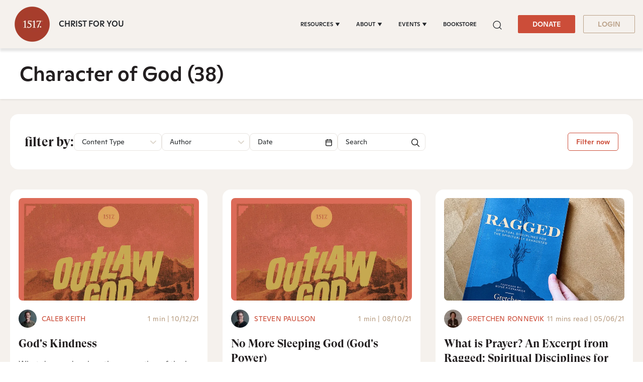

--- FILE ---
content_type: text/html; charset=UTF-8
request_url: https://www.1517.org/topics/character-of-god?&page=2
body_size: 32426
content:
<!-- // DND page --><!doctype html><html lang="en" color-mode="light" head="comman"><head>
      <meta charset="utf-8">
      <title>Character of God</title>
      
      
         <meta property="og:image" content="#keepProtocol">
         <meta property="og:image:width" content="1080">
         <meta property="og:image:height" content="1080">
         <meta name="twitter:image" content="#keepProtocol">
      
      
      <meta name="description" content="1517 creates and distributes Christ-centered resources that focus on forgiveness, theological training, and the fulfilled promises of God given through… ">
      <link rel="SHORTCUT ICON" href="https://www.1517.org/hubfs/LMS-logo-1.png">
      <meta name="viewport" content="width=device-width, initial-scale=1">

    <script src="/hs/hsstatic/jquery-libs/static-1.4/jquery/jquery-1.11.2.js"></script>
<script>hsjQuery = window['jQuery'];</script>
    <meta property="og:description" content="1517 creates and distributes Christ-centered resources that focus on forgiveness, theological training, and the fulfilled promises of God given through…">
    <meta property="og:title" content="Character of God">
    <meta name="twitter:description" content="1517 creates and distributes Christ-centered resources that focus on forgiveness, theological training, and the fulfilled promises of God given through…">
    <meta name="twitter:title" content="Character of God">

    

    

    <style>
a.cta_button{-moz-box-sizing:content-box !important;-webkit-box-sizing:content-box !important;box-sizing:content-box !important;vertical-align:middle}.hs-breadcrumb-menu{list-style-type:none;margin:0px 0px 0px 0px;padding:0px 0px 0px 0px}.hs-breadcrumb-menu-item{float:left;padding:10px 0px 10px 10px}.hs-breadcrumb-menu-divider:before{content:'›';padding-left:10px}.hs-featured-image-link{border:0}.hs-featured-image{float:right;margin:0 0 20px 20px;max-width:50%}@media (max-width: 568px){.hs-featured-image{float:none;margin:0;width:100%;max-width:100%}}.hs-screen-reader-text{clip:rect(1px, 1px, 1px, 1px);height:1px;overflow:hidden;position:absolute !important;width:1px}
</style>

 
<style>  
   #hs_cos_wrapper_Algolia_Search .search-popup-iner::-webkit-scrollbar { width:4px; }

#hs_cos_wrapper_Algolia_Search .search-popup-iner::-webkit-scrollbar-track { background:#fff; }

#hs_cos_wrapper_Algolia_Search .search-popup-iner::-webkit-scrollbar-thumb { background:#cc4d39; }

#hs_cos_wrapper_Algolia_Search .overlay-sec {
  position:fixed;
  top:96px;
  right:0;
  left:0;
  bottom:0;
  background:#000;
  z-index:-1;
  opacity:0;
  transition:0.6s;
}

#hs_cos_wrapper_Algolia_Search .overlay-sec.show {
  z-index:99;
  transition:0.6s;
  opacity:0.5;
}

#hs_cos_wrapper_Algolia_Search .search-popup-show.show-searchpopup {
  top:96px;
  transition:all 0.4s;
  opacity:1;
  z-index:999999;
}

#hs_cos_wrapper_Algolia_Search .search-popup-show {
  position:fixed;
  z-index:-99;
  left:50%;
  opacity:0;
  transform:translateX(-50%);
  top:-100%;
  transition:all 0.4s;
  max-width:1300px;
  width:calc(100vw - 50px);
}

#hs_cos_wrapper_Algolia_Search .search-popup-iner {
  position:relative;
  max-height:calc(100vh - 96px);
  overflow:hidden;
  overflow-y:auto;
}

#hs_cos_wrapper_Algolia_Search #search-box form>input {
  background:#f8f9fa;
  border:0;
  border-radius:5px;
  font-weight:400;
  font-size:20px;
  line-height:26px;
  color:rgba(0,0,0,0.3);
}

#hs_cos_wrapper_Algolia_Search .clo-sec>h4 {
  font-size:20px;
  font-weight:700;
  line-height:1.15;
  margin-bottom:21px;
}

#hs_cos_wrapper_Algolia_Search .ais-Hits-list { padding-left:20px; }

#hs_cos_wrapper_Algolia_Search .ais-Hits-item>h4>a { font-size:16px; }

#hs_cos_wrapper_Algolia_Search .row-sec {
  display:flex;
  flex-wrap:wrap;
  gap:20px;
}

#hs_cos_wrapper_Algolia_Search .clo-sec {
  margin-bottom:30px;
  width:calc(50% - 20px);
}

#hs_cos_wrapper_Algolia_Search .see-all-results { width:100%; }

#hs_cos_wrapper_Algolia_Search .ais-Hits-list h4 { margin-bottom:5px; }

#hs_cos_wrapper_Algolia_Search #search-box {
  position:sticky;
  top:0;
  right:0;
  left:0;
  padding:50px 34px 22px;
}

#hs_cos_wrapper_Algolia_Search .search-cross {
  position:fixed;
  top:15px;
  right:15px;
  display:grid;
  z-index:1;
}

#hs_cos_wrapper_Algolia_Search .search-cross>svg {
  width:16px;
  height:16px;
  cursor:pointer;
}

#hs_cos_wrapper_Algolia_Search .search-row { padding:22px 34px; }

#hs_cos_wrapper_Algolia_Search .clo-sec:last-child { margin-bottom:30px; }

#hs_cos_wrapper_Algolia_Search .clo-sec>a {
  font-weight:900;
  font-size:24px;
  font-family:"GT-Super-Display";
  line-height:1.167;
}

#hs_cos_wrapper_Algolia_Search .ais-Hits-list h4,
#hs_cos_wrapper_Algolia_Search .ais-Hits-list h4 a {
  line-height:1;
  font-weight:400;
  font-family:"Ginto";
}

@media (max-width:1199px) {
  #hs_cos_wrapper_Algolia_Search #search-box { padding:40px 20px; }

  #hs_cos_wrapper_Algolia_Search .search-cross {
    top:14px;
    right:14px;
  }

  #hs_cos_wrapper_Algolia_Search .search-popup-show.show-searchpopup { top:0; }

  #hs_cos_wrapper_Algolia_Search .search-popup-show {
    width:100%;
    max-width:100%;
  }

  #hs_cos_wrapper_Algolia_Search .search-popup-iner { height:calc(100vh - 0px); }

  #hs_cos_wrapper_Algolia_Search .search-row { padding:20px; }
}


   :root[color-mode="light"] .search-popup-iner,
   :root[color-mode="light"] #search-box{
      background-color: #fff;
   }

   :root[color-mode="dark"] #search-box,
   :root[color-mode="dark"] .search-popup-iner {
      background-color: #3d3e3f;
   }

   .search-dark-mode .clo-sec>h4,
   .search-dark-mode .ais-Hits-item>h4>a,
   .search-dark-mode .search-cross>svg>g>path {
      color: #fff;
      fill: #fff;
   }

   .clo-sec>a {
      color: #e0a65a;
   }

   .ais-Hits--empty,
   .search-cross>svg>g>path {
      fill: #cc4d39;
   }

   #search-box form>input::placeholder {
      color: lightgrey;
   }

   .ais-Hits-item>h4>a {
      color: inherit;
   }

   .ais-SearchBox-loadingIndicator {
      display: none;
   }

   .search-section a.q-search {
      font-family: "GT Super Display Trial";
      font-style: normal;
      font-weight: 900;
      font-size: 24px;
      line-height: 28px;
      color: var(--warning);
   }

   .search-section a.q-search:hover {
      color: var(--warning);
   }

</style>

<link class="hs-async-css" rel="preload" href="https://www.1517.org/hubfs/hub_generated/template_assets/1/49731158352/1767941851653/template_bootstrap.min.css" as="style" onload="this.onload=null;this.rel='stylesheet'">
<noscript><link rel="stylesheet" href="https://www.1517.org/hubfs/hub_generated/template_assets/1/49731158352/1767941851653/template_bootstrap.min.css"></noscript>
<link class="hs-async-css" rel="preload" href="https://www.1517.org/hubfs/hub_generated/template_assets/1/73437926581/1767941859737/template_base.css" as="style" onload="this.onload=null;this.rel='stylesheet'">
<noscript><link rel="stylesheet" href="https://www.1517.org/hubfs/hub_generated/template_assets/1/73437926581/1767941859737/template_base.css"></noscript>
<link class="hs-async-css" rel="preload" href="https://www.1517.org/hubfs/hub_generated/template_assets/1/49731158355/1767941852436/template_custom-styles.min.css" as="style" onload="this.onload=null;this.rel='stylesheet'">
<noscript><link rel="stylesheet" href="https://www.1517.org/hubfs/hub_generated/template_assets/1/49731158355/1767941852436/template_custom-styles.min.css"></noscript>
<link rel="stylesheet" href="https://www.1517.org/hubfs/hub_generated/module_assets/1/79686671873/1768220882048/module_1517_-_Header.min.css">

<style>
	.container-fluid.body_dnd_area {
		padding: 0!important;
	}
	#navbar-main .container {
		max-width: 1294px;
	}

	.custom-navbar .navbar-brand img {
		width: 96px;
	}

	.navbar-brand:focus,
	.navbar-brand:hover {
		text-decoration: none
	}
	.navbar-nav .nav-link:not(.btn) {
		padding-right: 0;
		padding-left: 0
	}
	.navbar-text {
		display: inline-block;
		padding-top: .25rem;
		padding-bottom: .25rem
	}
	.navbar-collapse {
		flex-basis: 100%;
		flex-grow: 1;
		align-items: center
	}
	.navbar-toggler {
		padding: 0;
		font-size: 1.3375rem;
		line-height: 1;
		background-color: transparent;
		border: .0625rem solid transparent;
		border-radius: .25rem
	}

	.site-tagline {
		
		font-family: Ginto;
		font-size: 16px;
		color: rgba( 35, 38, 42, 1.0);
		font-weight: 500;
		
	}

	[color-mode="dark"] .site-tagline {
		
		color: rgba( 255, 255, 255, 1.0);
		
	}
	.navbar .navbar-nav .dropdown .dropdown-item {
		font-weight: 500;
	}
	.site-tagline {
		font-family: 'Ginto';
	}
	.custom-navbar .btn-wrapper.btn-wrapper-sm .cta_button {
		min-height: auto;
		padding: 8px 28px;
		display: inline-flex;
		align-items: center;
		justify-content: center;
		text-align: center;
		border-radius: 2px;
		font-weight: 500;
		font-size: 14px;
		line-height: 1.286;
	}
	
	@media (max-width:1199px) {
		.navbar-toggler {
			font-size: calc(1.25875rem + .105vw)
		}
	}
	.navbar-toggler:focus,
	.navbar-toggler:hover {
		text-decoration: none
	}
	.navbar-toggler-icon {
		display: inline-block;
		width: 1.5em;
		height: 1.5em;
		vertical-align: middle;
		content: "";
		background-image: none !Important;
	}
	.mobile-only {
		display:block;
	}

	.navbar-toggler-icon-close {
		display:none;
	}

	@media (min-width:1200px) {
		.mobile-only {
			display:none;
		}

		.navbar-expand-xl .navbar-nav .nav-link {
			padding-right: 1rem;
			padding-left: 1rem
		}
		.navbar-expand-xl .navbar-toggler {
			display: none
		}
		
		.navbar-expand-xl > .container,
		.navbar-expand-xl > .container-fluid {
			position: relative;
		}
		
		.navbar .mega-submenu:not(:first-child) ul.mega-submenu-menu {
			border-left: 1px solid #e5e7ea;
		}
	}
	.navbar .container,
	.navbar .container-fluid {
		padding-right: 0;
		padding-left: 0;
	}

	.custom-navbar .navbar-brand {
		color: #62646d;
		padding: 0;
	}

	.custom-navbar .navbar-toggler {
		color: #2f3338;
		border-color: transparent;
		border: none;
	}
	.custom-navbar .navbar-text {
		color: #2f3338
	}
	.custom-navbar .navbar-text a {
		color: rgba(98, 100, 109, .8)
	}
	.custom-navbar .navbar-text a:focus,
	.custom-navbar .navbar-text a:hover {
		color: rgba(98, 100, 109, .8)
	}
	.headroom {
		will-change: transform;
		background-color: inherit;
		transition: all .2s ease
	}
	.headroom--pinned,
	.headroom--unpinned,
	.position-fixed {
		position: fixed!important
	}
	@media (prefers-reduced-motion:reduce) {
		.headroom {
			transition: none
		}
	}
	.headroom--pinned {
		transform: translateY(0)
	}
	.headroom--unpinned {
		transform: translateY(-100%)
	}

	.headroom--not-top .navbar-theme-default .navbar-brand-light {
		display: none
	}
	.headroom--not-top .navbar-theme-default .navbar-brand-dark {
		display: inline-block
	}
	.navbar .dropdown-menu {
		border: 0;
		border-top: 1px solid #e5e7ea;
		padding: 1rem 0;
		margin: 0;
		box-shadow: 0px 10px 20px 0px rgba(0, 0, 0, 0.05);
		background-color: rgba(245, 241, 237, 1.0);
	}
	.navbar ul.mega-submenu-menu {
		list-style: none;
		padding: 0;
		margin: 0;
	}
	.navbar ul.mega-submenu-menu > li {
		margin: 0 1rem;
	}
	@keyframes show-navbar-collapse {
		0% {
			opacity: 0;
			transform: scale(.95);
			transform-origin: 100% 0
		}
		100% {
			opacity: 1;
			transform: scale(1)
		}
	}
	.navbar-main {
		top: 0;
		width: 100%;
		z-index: 100;
		-webkit-box-shadow: 15px 10px 20px 0 rgba(0, 0, 0, 0.0);
		box-shadow: 15px 10px 20px 0 rgba(0, 0, 0, 0.0);
		-webkit-transition: all 0.2s ease;
		-o-transition: all 0.2s ease;
		transition: all 0.2s ease;
		box-shadow: 0px 6px 4px rgb(0 0 0 / 10%);
		padding-top: 0;
		padding-bottom: 0;
	}
	.headroom--not-top .navbar-main {
		-webkit-box-shadow: 15px 10px 20px 0 rgba(0, 0, 0, 0.05);
		box-shadow: 15px 10px 20px 0 rgba(0, 0, 0, 0.05);
	}
	.navbar .navbar-nav .nav-item .media:not(:last-child) {
		margin-bottom: 1.5rem
	}
	.navbar .navbar-nav .dropdown .dropdown-menu {
		top: 100%;
	}
	.dropdown-menu.show {
		display: -webkit-box;
		display: -ms-flexbox;
		display: flex;
		-ms-flex-wrap: wrap;
		flex-wrap: wrap;
	}
	li.mega-submenu {
		margin: 1rem 0;
	}
	.navbar .navbar-nav .nav-link-arrow {
		transition: transform .2s ease
	}
	.dropdown-toggle::after {
		display: none;
	}
	.custom-navbar .navbar-brand-dark {
		display: none
	}

	.navbar-transparent {
		background-color: transparent;
		border: 0;
		box-shadow: none
	}
	@media (min-width:1200px) {
		.navbar-nav > .nav-item {
			position: relative;
		}
		.navbar-nav > .nav-item.dropdown {
			position: initial;
		}
		.navbar-nav > .nav-item.dropdown.single {
			position: relative;
		}
		.navbar-nav > .nav-item
		.navbar-nav > .nav-item [data-toggle=dropdown]::after {
			transition: all .2s ease
		}
		.navbar-nav > .nav-item.show [data-toggle=dropdown]::after {
			transform: rotate(180deg)
		}
		.navbar-nav > .nav-item:not(.dropdown):after, .navbar-nav .nav-item.active:after {
			content: '';
			height: 3px;
			transition: .3s ease all;
			position: absolute;
			bottom: 12px;
			left: 50%;
			transform: translateX(-50%);
			width: 0
		}
		.navbar-nav > .nav-item:not(.dropdown):hover:after, .navbar-nav > .nav-item.active:after {
			width: 80%
		}
		.navbar-nav .nav-item.dropdown.active:after {
			left: 46%;
		}
		.navbar-nav > .nav-item.dropdown.active:after {
			width: 76%
		}
		.navbar-nav .nav-link {
			padding-top: 1.75rem;
			padding-bottom: 1.75rem;
			border-radius: .25rem
		}
		.navbar-nav .nav-link i {
			margin-right: .3rem;
			font-size: .8025rem
		}
		.navbar-nav .nav-link-icon {
			padding-left: .5rem;
			padding-right: .5rem;
			font-size: 1rem;
			border-radius: .25rem
		}
		.navbar-nav .nav-link-icon i {
			margin-right: 0
		}
		.navbar-nav .dropdown-menu-right:before {
			right: 20px;
			left: auto
		}
		.navbar-nav .dropdown-menu {
			display: -webkit-box;
			display: -ms-flexbox;
			display: flex;
			opacity: 0;
			pointer-events: none;
			transition: all .2s ease;
			border-top-left-radius: 0;
			border-top-right-radius: 0;
			display: none;
		}
		.navbar-nav .dropdown-menu .mega-submenu {
			-webkit-box-flex: 1;
			-ms-flex: 1;
			flex: 1;
		}
		.navbar-nav .dropdown:hover > .dropdown-menu {
			opacity: 1;
			pointer-events: auto;
			transform: translate(0);
			display: block;
		}
		.navbar-nav .dropdown:hover .nav-link > .nav-link-arrow {
			transform: rotate(180deg)
		}
		.navbar-nav .dropdown-menu-inner {
			position: relative;
			padding: 1rem
		}
		.navbar-transparent .navbar-nav .nav-link.disabled {
			color: rgba(255, 255, 255, .25)
		}
		.navbar-transparent .navbar-brand {
			color: #fff
		}
		.navbar-transparent .navbar-brand:focus,
		.navbar-transparent .navbar-brand:hover {
			color: #fff
		}
	}
	.navbar-collapse-header {
		display: none
	}
	@media (min-width:768px) { 
		.custom-navbar .btn-wrapper.btn-wrapper-sm .cta_button svg {
			display:none;
		}
	}


	@media (max-width:1199px) {

		.dropdown-toggle.toggle .nav-link-arrow {
			-webkit-transform: rotate(180deg);
			-ms-transform: rotate(180deg);
			transform: rotate(180deg);
		}
		.navbar-nav .dropdown-menu.show {
			opacity: 1;
			pointer-events: auto;
			animation: show-navbar-dropdown .25s ease forwards
		}
		.navbar-nav .dropdown-menu.close {
			animation: hide-navbar-dropdown .15s ease backwards
		}
		.navbar-nav .nav-link {
			padding: .85rem 0
		}
		.navbar-nav .dropdown-menu {
			box-shadow: none;
			min-width: auto
		}
		.navbar-nav .dropdown-menu .media svg {
			width: 30px
		}
		.navbar-collapse {
			width: 100%;
			position: absolute;
			top: 100%;
			left: 0;
			right: 0;
			z-index: 1050;
			overflow-y: auto;
			height: calc(100vh - 70px)!important;
			opacity: 0;
			overflow-x: hidden;
		}
		.navbar-collapse .navbar-toggler {
			position: relative;
			display: inline-block;
			width: 20px;
			height: 20px;
			padding: 0
		}
		.navbar-collapse .navbar-toggler span {
			display: block;
			position: absolute;
			width: 100%;
			height: 2px;
			border-radius: 2px;
			opacity: 1;
			background: #283448
		}
		.navbar-collapse .navbar-collapse-header {
			display: block;
			padding-bottom: 1rem;
		}
		.collapse-close a.fa.fa-times {
			font-size: 1.75rem;
			margin-top: .4rem;
			padding: .25rem 1.25rem;
		}
		.navbar-collapse .collapse-close {
			text-align: right;
			display: -webkit-box;
			display: -ms-flexbox;
			display: flex;
			-webkit-box-align: center;
			-ms-flex-align: center;
			align-items: center;
			-webkit-box-pack: end;
			-ms-flex-pack: end;
			justify-content: flex-end;
		}
		.dropdown.show .nav-link > .nav-link-arrow {
			transform: rotate(180deg)
		}
		.navbar-collapse.collapsing,
		.navbar-collapse.show {
			padding: 0 15px 15px;
			background-color: rgba(245, 241, 237, 1.0);
			opacity: 1;
		}
		.navbar-collapse.collapsing-out {
			animation: hide-navbar-collapse .2s ease forwards
		}
		@keyframes hide-navbar-collapse {
			from {
				opacity: 1;
				transform: scale(1);
				transform-origin: 100% 0
			}
			to {
				opacity: 0;
				transform: scale(.95)
			}
		}
		@keyframes show-navbar-dropdown {
			0% {
				opacity: 0;
				transform: translate(0, 10px) perspective(200px) rotateX(-2deg);
				transition: visibility .45s, opacity .45s, transform .45s
			}
			100% {
				transform: translate(0, 0);
				opacity: 1
			}
		}

		@keyframes hide-navbar-dropdown {
			from {
				opacity: 1
			}
			to {
				opacity: 0;
				transform: translate(0, 10px)
			}
		}
		@keyframes show-dropdown {
			0% {
				opacity: 0;
				transform-origin: perspective(200px) rotateX(-2deg);
				transition: visibility .45s, opacity .5s
			}
			100% {
				opacity: 1
			}
		}
		@keyframes hide-dropdown {
			from {
				opacity: 1
			}
			to {
				opacity: 0;
				transform: translate(0, 10px)
			}
		}
		.collapse-brand img {
			width: 90px;
		}
	}
	@media (min-width: 1440px) {
		.navbar-main {
			padding: 0rem 2rem;
		}
	}
	.dropdown-menu {
		min-width: 100%
	}
	.dropdown-menu.single {
		min-width: 12rem;
	}
	.dropdown-menu .dropdown-header,
	.dropdown-menu .dropdown-item,
	.dropdown-menu .dropdown-item {
		padding: .5rem 1rem;
		color: rgba(35, 38, 42, 1.0);
	}
	.lang_list_class li a,
	.globe_class {
		color: #23262a;
	}
	.dropdown-menu .dropdown-header {
		color: #4b4d58;
		font-weight: 600
	}
	.show .dropdown-menu {
		animation: show-dropdown .2s ease forwards !important;
	}
	[data-toggle]:hover {
		cursor: pointer
	}
	.dropdown-toggle:after,
	.dropleft .dropdown-toggle:before,
	.dropright .dropdown-toggle:after,
	.dropup .dropdown-toggle:after {
		display: none
	}
	.headroom--not-top .navbar-theme-default {
		background-color:  rgba(245, 241, 237, 1.0);
		box-shadow: 0 0 30px 0 rgba(119,131,143,0.20);
	}
	.navbar .navbar-nav .dropdown a.dropdown-item:hover {
		text-decoration: underline;
		background: none;
	}
	.toggler path {
		stroke: rgba(35, 38, 42, 1.0);
	}

	.custom-navbar .navbar-toggler {
		background-color: #2f3338;
		border-radius: 0;
		height: 70px;
		padding: 10px 20px;
	} 
	.navbar-toggler-icon-close svg line {
		fill: #fff !important;
		stroke: #fff !important;
	}
	.custom-navbar .navbar-toggler path, .headroom--not-top .navbar-theme-default .toggler path {
		color: #fff;
		stroke: #fff !important;
	}
	.navbar-nav > .nav-item:not(.dropdown):after, .navbar-nav .nav-item.active:after {
		background: rgba(35, 38, 42, 1.0);
	}

	#navbar-main .show-search,
	.custom-navbar .navbar-nav .nav-link,
	.custom-navbar .navbar-nav .active > .nav-link,
	.globe_class {
		color: rgba(35, 38, 42, 1.0) !important;
	}

	.custom-navbar .navbar-nav svg,
	.custom-navbar .navbar-nav svg path {
		fill: rgba(35, 38, 42, 1.0) !important;
	}

	.navbar .navbar-nav .dropdown .dropdown-item,
	.navbar .navbar-nav .nav-link,
	.btn-wrapper.btn-primary-wrapper.d-xl-inline a,
	.lang_list_class li a {
		
		font-size: 0.7rem;
		
		
		text-transform: uppercase;
		
	}
	.globe_class {
		width: 100%;
		font-size: 2rem;
		-webkit-box-pack: start;
		-ms-flex-pack: start;
		justify-content: flex-start;
	}
	.globe_class:hover .lang_list_class {
		display: block;
		left: 0 !important;
		transform: none;
		text-align: left;
		box-shadow: none;
		border-left: 2px solid;
		border-color: inherit;
		border-top: 0;
		width: 100%;
	}
	
	.headroom--not-top .navbar-theme-default .nav-link,
	.headroom--not-top .navbar-theme-default .active > .nav-link {
		color: rgba(35, 38, 42, 1.0) !important;
	}
	.headroom--not-top .navbar-theme-default .nav-link:focus,
	.headroom--not-top .navbar-theme-default .nav-link:hover {
		color: rgba(35, 38, 42, 1.0) !important;
	}

	.headroom--not-top .navbar-theme-default > .nav-item:not(.dropdown):after,
	.headroom--not-top .navbar-theme-default .nav-item.active:after,
	.headroom--not-top .navbar-theme-default .nav-item:not(.dropdown):after,
	.headroom--not-top .navbar-theme-default .nav-item:after {
		background: rgba(35, 38, 42, 1.0);
	}

	.headroom--not-top .navbar-theme-default .toggler path {
		stroke: rgba(35, 38, 42, 1.0);
	}

	.headroom--not-top .custom-navbar .navbar-nav svg,
	.headroom--not-top .custom-navbar .navbar-nav svg path,
	.headroom--not-top .navbar-collapse .collapse-close svg path {
		
		fill: rgba(35, 38, 42, 1.0) !important;
		
	}
	

	

	

	
	.navbar-main {
		position: relative;
		background-color:  rgba(245, 241, 237, 1.0)
	}
	[color-mode="dark"] .navbar .dropdown-menu,
	[color-mode="dark"] .navbar-main {
		background-color:  rgba(63, 74, 80, 1.0)
	}

	[color-mode="dark"] .toggler path {
		stroke: rgba(255, 255, 255, 1.0) !important;
	}
	[color-mode="dark"] .navbar-nav > .nav-item:not(.dropdown):after, 
	.navbar-nav .nav-item.active:after {
		background: rgba(255, 255, 255, 1.0);
	}
	[color-mode="dark"] #navbar-main .show-search,
	[color-mode="dark"] .custom-navbar .navbar-nav .nav-link,
	[color-mode="dark"] .custom-navbar .navbar-nav .active > .nav-link,
	[color-mode="dark"] .globe_class {
		color: rgba(255, 255, 255, 1.0) !important;
	}

	[color-mode="dark"] .custom-navbar .navbar-nav svg,
	[color-mode="dark"] .custom-navbar .navbar-nav svg path {
		fill: rgba(255, 255, 255, 1.0) !important;
	}

	[color-mode="dark"] .dropdown-menu .dropdown-header,
	[color-mode="dark"] .dropdown-menu .dropdown-item,
	[color-mode="dark"] .dropdown-menu .dropdown-item {
		padding: .5rem 1rem;
		color: rgba(255, 255, 255, 1.0);
	}
	[color-mode="dark"] .lang_list_class li a,
	[color-mode="dark"] .globe_class {
		color: #fff;
	}

	body {
		-webkit-transition: all 0.2s ease;
		-o-transition: all 0.2s ease;
		transition: all 0.2s ease;
	}
	
	@media (max-width:1199px) {
		.navbar .navbar-nav .dropdown .dropdown-menu {
			border: 0;
			border-radius: 0;
			border-left: 2px solid #e5e7ea;
		}
	}
	.navbar-theme-default.custom-navbar:not(.headroom) .navbar-nav .dropdown-item.top-item:hover {
		background: none;
	}
	.navbar-collapse-header .container {
		display: block;
	}

	/** Search CSS **/
	.search {
		display: -webkit-box;
		display: -ms-flexbox;
		display: flex;
		-webkit-box-align: center;
		-ms-flex-align: center;
		align-items: center;
		-webkit-box-pack: center;
		-ms-flex-pack: center;
		justify-content: center;
		position: relative;
	}

	.navbar-search-form-wrapper {
		position: absolute;
		background-color:  rgba(245, 241, 237, 1.0);
		
		right: 100%;
		
		opacity: 0;
		width: 0;
		-webkit-transition: all 0.2s ease;
		-o-transition: all 0.2s ease;
		transition: all 0.2s ease;
		display: -webkit-box;
		display: -ms-flexbox;
		display: flex;
		-webkit-box-align: end;
		-ms-flex-align: end;
		align-items: flex-end;
	}

	.navbar-search-form-wrapper.open {
		width: 250px;
		opacity: 1;
	}

	.sr-search-toggle {
		position: relative;
		z-index: 1;
	}

	.sr-nav .hs-menu-depth-1 > a:not(.cta_button) {
		color: #323638;
		-webkit-transition: all 0.2s ease;
		-o-transition: all 0.2s ease;
		transition: all 0.2s ease;
	}

	.show-search svg {
		fill: none;
	}

	.show-search svg path {
		stroke: currentColor;
	}

	.globe_class:before {
		content: "\f0ac";
	}
	.globe_class {
		font-family: FontAwesome;
		font-size: 1.5rem;
		text-rendering: auto;
		-webkit-font-smoothing: antialiased;
		-moz-osx-font-smoothing: grayscale;
		background: none !important;
		position: relative;
		display: -webkit-box;
		display: -ms-flexbox;
		display: flex;
		-webkit-box-align: center;
		-ms-flex-align: center;
		align-items: center;
		-webkit-box-pack: center;
		-ms-flex-pack: center;
		justify-content: center;
		border-color: inherit;
		margin-left: 1rem;
		height: 100%;
	}
	.lang_list_class {
		top: 100% !important;
		left: 60% !important;
		box-shadow: 0 1rem 3rem rgb(11 11 12 / 5%);
		border-top: 2px solid;
		border-color: inherit;
		padding: 0;
		min-width: 12rem;
		padding: .7rem 0;
		background: #fff;
		text-align: left;
	}
	.lang_list_class li {
		border: none !important;
		padding: 0 !important;
	}
	.lang_list_class li a {
		padding: 1rem 1.85rem;
		display: block;
	}
	.lang_list_class:after,
	.lang_list_class:before {
		display: none;
	}
	@media (max-width:1199px) {
		.globe_class {
			margin-top: 1rem;
			margin-left: 0;
		}
		.navbar-collapse .container {
			display: block;
			padding: 0;
		}

		.sr-nav .hs-menu-depth-1 > a:not(.cta_button):hover {
			color: #333;
			opacity: .6;
		}
		.navbar-collapse .container .search {
			display: none;
		}
		#navbar-main .cta-group {
			display: block;
		}
		#navbar-main .cta-group .btn-wrapper {
			/* 			display: block; */
		}

		.custom-navbar .navbar-brand img {
			width: 70px;
		}
		.custom-navbar .navbar-brand {
			margin-right: 0;
		}
	}

	#navbar-main { 
		width:100%;
		left: 0;
		top:0;
		position: relative;
		z-index: 1099;
		background-color: rgba(245, 241, 237,1.0);
	}

	[color-mode="dark"] #navbar-main { 
		background-color: rgba(63, 74, 80,1.0);
	}

	#navbar-main .nav-link {
		font-weight: 500;
		line-height: 1.285;
	}

	#navbar-main li.mega-submenu {
		margin: 0;
	}
	.custom-navbar .btn-wrapper.btn-wrapper-sm .cta_button svg {
		margin-right: 5px;
	}
	.mobile-cta .btn-outline-primary-wrapper.btn-wrapper-sm {
		display: none !important;
	}

	@media (max-width: 1199px) {

		.navbar-main {
			padding-left: 0;
			padding-right: 15px;
		}
		#navbar-main .container {
			justify-content: flex-start !important;
		}

		.site-tagline {
			font-size: 14px;
			line-height: 1.28571428571;
		}

		.navbar-collapse .btn-wrapper.btn-primary-wrapper.btn-wrapper-sm {
			display: none !important;
		}

		#navbar-main .cta-group {
			/* 			width: 100%; */
			padding-left: 1rem;
		}

		#navbar-main .navbar-collapse .container {
			display: flex;
			flex-direction: column;
			justify-content: normal !IMPORTANT;
			min-height: 100%;
			background-color: rgba(245, 241, 237, 1.0);
			padding-bottom: 1rem;
		}

		#navbar-main .navbar-collapse .container ul.navbar-nav {
			margin-left: 0 !IMPORTANT;
			width: 100%;
			padding: 1rem;
		}

		#navbar-main .navbar-collapse {
			background-color: #fff;
			padding: 15px 15px;
		}

		:root[color-mode="dark"] #navbar-main .navbar-collapse .container,
		:root[color-mode="dark"] #navbar-main .navbar-collapse {
			background-color: var(--body_bg);
		}

		:root[color-mode="dark"] .navbar-toggler-icon-close svg line,
		:root[color-mode="dark"] .navbar-toggler-icon-close svg {
			fill: var(--light);
			stroke: var(--light);
		}

		.navbar-toggler-icon-close {
			display: none;
			align-items: center;
			justify-content: center;
		}

		.navbar-toggler[aria-expanded="true"] .navbar-toggler-icon-close {
			display: flex;
		}

		.navbar-toggler[aria-expanded="true"] .navbar-toggler-icon {
			display: none;
		}

		.navbar-toggler-icon-close svg {
			width: 25px;
			height: 25px;
			fill: #2f3338;
		}

		.navbar-toggler.collapsed .navbar-toggler-icon {
			display: block;
		}

		.navbar-toggler-icon-close svg line {
			fill: #2f3338;
			stroke: #2f3338;
			stroke-width: 7px;
		}

		.navbar-toggler-icon-close {
			width: 1.5em;
			height: 1.5em;
		}


	}
	@media (max-width: 767px){
		.custom-navbar .btn-wrapper.btn-wrapper-sm .cta_button {
			padding: 8px 10px;
		}
		body.toc-present.navbar-pinned .headroom--pinned {
			transform: translateY(-100%);
		}
		body.toc-present .audio-player-mobile-inner.scrolled-header {
			position: relative !important;
		}
	}

	@media (max-width: 550px){

		.site-tagline {
			font-size: 12px;
			line-height: 1.2;
		}

		#navbar-main .nav-link.sr-search-toggle {
			padding: 0.5rem 0;
		}

		#navbar-main .cta-group {
			padding-left: 0.5rem;
		}

		.custom-navbar .btn-wrapper.btn-wrapper-sm .cta_button {
			padding: 8px 10px;
			font-size: 12px;
		}

		.custom-navbar .navbar-brand img {
			width: 60px;
		}

		.navbar-collapse {
			height: calc(100vh - 60px)!important;
		}

		.navbar-main {
			padding-right: 15px;
		}
	}

	@media (max-width: 479px){
	
		.site-tagline {
			display: none;
		}
		
	}

	@media (max-width: 380px){
		.navbar-main {
			padding-left: 0;
			padding-right: 8px;
		}
		.custom-navbar .btn-wrapper.btn-wrapper-sm .cta_button {
			padding: 8px 8px;
		}
		/*       .custom-navbar .navbar-toggler {
		padding: 10px 10px;
	} */
	}
	@media (max-width: 370px){
		.site-tagline {
			left: -8px;
			position: relative;
		}
	}
	@media (max-width: 350px){
		.custom-navbar .navbar-toggler {
			padding: 10px 8px;
		}
		.site-tagline {
			font-size: 9px;
			left: -8px;
			position: relative;
		}
		.custom-navbar .btn-wrapper.btn-wrapper-sm .cta_button {
			font-size: 12px;
			padding: 8px 7px;
		}
	}

</style>

<link rel="stylesheet" href="https://www.1517.org/hubfs/hub_generated/template_assets/1/92987725662/1767941851939/template_lightpick.min.css">
<link rel="stylesheet" href="https://www.1517.org/hubfs/hub_generated/module_assets/1/175578401104/1760518008891/module_1517_-_Topics_V3.min.css">

<style>
    .topic-title,
    .topic-listing-page {
        background: #F5F1ED;
    }
    .topic-title{
        position: sticky;
        top: 0;
        z-index: 5;
    }
    .details-page-container .container {
        max-width: 1270px;
    }
    .details-page-container{
        background-color: rgba(245, 241, 237,1.0);
        padding-bottom: 94px
    }
    .details-page-container .detail-page-banner {
        margin-top: 0;
    }
    .details-page-container .blog-index-listing-section {
        margin-bottom: 0;
    }
    .details-page-container .blog-index-iner__group.topic-item-content {
        height: 100%;
        border-radius: 16px;
        background: var(--body_bg);
        padding: 17px;
    }
    .details-page-container .blog-author-date-mins .blog-author-column {
        width: 100%;
        justify-content: space-between;
    }
    .details-page-container .blog-author-date-mins .blog-author-column .contributor_image {
        width: 36px;
        height: 36px;
        border-radius: 50%;
        display: inline-block;
        overflow: hidden;
        vertical-align: middle;
        margin-right: 14px;
        background-size: cover;
        background-position: center center;
        background-repeat: no-repeat;
    }
    .details-page-container li.ais-Hits-item .all-author {
        margin-top: 0;
    }
    .details-page-container .search-group .search-input {
        background: var(--white) !important;
    }
    .details-page-container .current-page-title {
        /* color: #231F20; */
        font-size: 40px;
        font-weight: 500;
        line-height: normal;
    }
    .details-page-container span.post-count {
        /* color: #231F20; */
        font-size: 40px;
        font-weight: 500;
        line-height: normal;
        text-transform: lowercase;
    }
    .details-page-container .custom-post-header,
    .details-page-container .detail-page-banner{
        background: var(--white);
    }
    .details-page-container .custom-post-header {
        box-shadow: 0px 1px 4px 0px rgba(0, 0, 0, 0.10);
        padding: 24px;
        margin-bottom: 30px;
    }
    .custom-post-header span.current-page-title {
        margin-left: 0;
        margin-top: 0;
        font-family: "Ginto";
            color: #231F20;
    }
    .details-page-container .detail-page-banner {
        border-radius: 16px;
        padding: 28px;     
        margin-bottom: 40px;
        border: 1px solid var(--white);
    }
    .details-page-container .custom-post-header-group {
        border-bottom: none;
        margin-bottom: 0;
        padding-bottom: 0;
    }
    .details-page-container .top-filter {
        margin-top: 0;
    }
    .details-page-container .top-filter .filter-dropdwon-group .active-filter-value,
    .details-page-container .top-filter input.search-input {
        border: 1px solid #E9E5E1 !important;
        background: var(--white);
        padding: 8px 15px !important;
        border-radius: 8px !important;
        overflow: hidden;
        text-transform: none;
        letter-spacing: 0;
        min-height: auto !important;
        width: 100%;
        max-width: 100%;
        display: block;
        cursor: pointer;
        font-weight:400;
    }
    .details-page-container .top-filter input.search-input::-webkit-input-placeholder { /* Chrome/Opera/Safari */
        color: #323638 !important;
    }
    .details-page-container .top-filter input.search-input::-moz-placeholder { /* Firefox 19+ */
        color: #323638 !important;
    }
    .details-page-container  .top-filter input.search-input:-ms-input-placeholder { /* IE 10+ */
        color: #323638 !important;
    }
    .details-page-container .top-filter input.search-input:-moz-placeholder { /* Firefox 18- */
        color: #323638 !important;
    }
    .details-page-container .top-filter .date-group.date-icon,
    .details-page-container .top-filter .search-group,
    .details-page-container .top-filter .filter-dropdwon-group {
        max-width: 175px;
        width: 100%;
        margin: 0;
    }
    .details-page-container .top-filter .filter_label {
        color: #231F20;
        font-size: 26px;
        font-style: normal;
        font-weight: 400;
        line-height: 203.846%;
        font-family: "GT-Super_web";
            text-transform: lowercase;
    }
    .details-page-container .top-filter .top-filter-row {
        column-gap: 15px;
        row-gap: 10px;
    }
    .details-page-container .section_title h2 {
        /* color: #231F20; */
        font-size: 48px;
        font-weight: 400;
        line-height: 81.458%;
        margin-bottom: 40px;
    }
    .details-page-container .blog-index-listing-section .blog-heading h2 {
        /* color: #231F20; */
        font-family: "GT Super Display";
        font-size: 22px;
        font-weight: 400;
        line-height: 134.523%;
        margin-bottom: 15px;
    }
    .blog-index-listing-section .blog-body-content {
        color: #5E5E5E; 
        font-size: 16px;
        font-style: normal;
        font-weight: 400;
        line-height: 150%;
    }
    .blog-index-listing-section .blog-author-date-mins .blog-publish-date {
        color: #BAA086;
        font-size: 14px;
        font-style: normal;
        font-weight: 400;
        line-height: normal;
        display: flex;
        flex-wrap: wrap;
    }
    .blog-index-listing-section .author_image {
        min-width: 36px;
        width: 36px;
        height: 36px;
        border-radius: 50%;
        overflow: hidden;
        margin-right: 10px;
    }
    .blog-index-listing-section  .author_image img {
        object-fit: cover;
        display: block;
    }
    .details-page-container li.ais-Hits-item .all-author {
        display: flex;
        align-items: center;
        width: auto;
        justify-content: space-between;
        column-gap: 5px;
    }
    .details-page-container li.ais-Hits-item .all-author a {
        color: var(--primary);
        font-size: 14px;
        font-weight: 400;
        line-height: normal;
        text-transform: uppercase;
    }
    .details-page-container .blog-publish-date.time .seprater {
        margin: 0 4px;
    }
    .details-page-container .all-author .seprater {
        color: #CC4D39;
        font-size: 14px;
        font-weight: 400; 
    }
    .details-page-container .top-filter .filter_btn .cta_button {
        font-weight: 500;
        line-height: normal;
        min-height: auto;
        padding: 8px 16px;
        cursor: pointer;
        text-transform: none;
        font-size:14px;
    }
    .details-page-container .section_result-btn .cta_button {
        font-weight: 500;
        line-height: normal;
    }
    .details-page-container .top-filter span.dropdoun-icon svg {
        height: auto;
        width: 15px;
        transform: none;
        fill: transparent;
    }
    .details-page-container .top-filter .date-group.date-icon span.dropdoun-icon {
        position: absolute;
        right: 10px;
        transition: .3s;
        top: 0;
    }
    .details-page-container .top-filter .date-group.date-icon.active span.dropdoun-icon {
        transform: rotate(180deg);
    }
    .details-page-container .filter-dropdwon-group.active .active-filter-value span.dropdoun-icon {
        transform: translateY(-50%) rotate(180deg);
    }
    .details-page-container .top-filter .filter-dropdwon-group {
        order: initial;
    }
    .details-page-container .custom-post-header-row {
        row-gap: 10px;
    }
    .details-page-container .top-filter .filter_btn {
        margin-right: 0;
        margin-left: auto;
    }
    .details-page-container .top-filter .date-group.date-icon span.dropdoun-icon,
    .filter-dropdwon-group .active-filter-value span.dropdoun-icon {
        top: 50%;
        transform: translateY(-50%);
    }
    .filter-dropdwon-group .active-filter-value span.dropdoun-icon svg {
        width: 12px;
        display: block;
    }
    .details-page-container .top-filter .filter-dropdwon-group.active .active-filter-value{
        border-bottom-left-radius: 0 !important;
        border-bottom-right-radius: 0 !important;
    }
    
    .details-page-container .top-filter .date-group input,
.details-page-container .top-filter .search-group input{
    color: #323638 !important;
    font-weight: 400 !important;
}
    
    [color-mode="dark"] .custom-post-header span.current-page-title,
    [color-mode="dark"] .details-page-container .top-filter .filter_label{
        color:#FFF;
    }
    
    [color-mode="dark"] .details-page-container .custom-post-header,
    [color-mode="dark"] .details-page-container .detail-page-banner,
    [color-mode="dark"] .details-page-container{
        background: var(--body_bg);
    }
    [color-mode="dark"] .details-page-container .blog-index-iner__group.topic-item-content {
        border: 1px solid #baa188;
    }
    [color-mode="dark"] .details-page-container .detail-page-banner {
        border-color: var(--primary);
    }    
    [color-mode="dark"]  .blog-index-listing-section .blog-body-content{
        color: var(--white);    
    }
    :root[color-mode="dark"] .top-filter input.search-input,
    [color-mode="dark"] .top-filter .filter-dropdwon-group ul.filter-dropdwon,
    [color-mode="dark"] .details-page-container .top-filter .filter-dropdwon-group .active-filter-value {
        background: var(--dark) !important;
    }
    [color-mode="dark"] .filter-dropdwon-group ul.filter-dropdwon li.filter-option>a,
    [color-mode="dark"] .top-filter .filter-dropdwon-group .active-filter-value {
        color: var(--white);
    } 
    [color-mode="dark"] .top-filter input.search-input::-webkit-input-placeholder { /* Chrome/Opera/Safari */
        color: var(--white) !important;
    }
    root[color-mode="dark"] .top-filter input.search-input::-moz-placeholder: { /* Firefox 19+ */
        color: var(--white)!important;
    }
    root[color-mode="dark"] .top-filter input.search-input:-ms-input-placeholder: { /* IE 10+ */
        color: var(--white)!important;
    }
    :root[color-mode="dark"] .top-filter input.search-input :-moz-placeholder{ /* Firefox 18- */
        color: var(--white)!important;
    }
    [color-mode="dark"] .details-page-container .top-filter .date-group.date-icon span.dropdoun-icon svg path {
        stroke: var(--white);
    }
    [color-mode="dark"] button.SearchBox-submit svg.ais-SearchBox-submitIcon path{
        fill: var(--white);
    }
    [color-mode="dark"] .topic-title{
        background: var(--dark);
    }


    @media(max-width:991px){
        .details-page-container .top-filter .date-group.date-icon,
        .details-page-container .top-filter .search-group,
        .details-page-container .top-filter .filter-dropdwon-group {
            max-width: 100%;
            width: 100%;
        }
        .details-page-container .top-filter .filter-dropdwon-group .active-filter-value, .details-page-container .top-filter input.search-input {
            padding: 10px 15px !important;
        }
    }

    @media(max-width: 767px){
        .details-page-container .top-filter .filter_btn {
            margin-right: 0;
            margin-left: 0;
        }
    }

</style>

<link rel="stylesheet" href="https://www.1517.org/hubfs/hub_generated/module_assets/1/78982016062/1765948915832/module_1517_-_Footer.min.css">

<style>
    .widget_1657622715309 {
	
}
/* sm-custom_padding */
@media(max-width: 767.99px) {
	.widget_1657622715309.sr-padding-custom,
	.widget_1657622715309 .sr-padding-custom {
		padding-top: 40px;
padding-right: 5px;
padding-bottom: 40px;
padding-left: 5px;
margin-top: 0rem;
margin-bottom: 0rem;

	}
}

/* lg-padding */
@media(min-width: 768px) {
	.widget_1657622715309.sr-padding-custom,
	.widget_1657622715309 .sr-padding-custom {
		padding-top: 60px;
padding-right: 72px;
padding-bottom: 60px;
padding-left: 72px;
margin-top: 0rem;
margin-bottom: 0rem;
;
	}
}
    
    
    
    
    .footer-right-column ul.social li.icon_2 i {
        
        color: rgba(224, 166, 97, 1.0);
        
        
        background-color: rgba(217, 217, 217, 1.0);
        
    }
    
    
    
    
    
    .footer-right-column ul.social li.icon_4 i {
        
        color: rgba(224, 166, 97, 1.0);
        
        
        background-color: rgba(217, 217, 217, 0.0);
        
    }
    
    

    





    /* Style for the Back to Top Button */

    @media (min-width:768px) {
        .back-to-top {
            position: fixed;
            bottom: 20px;
            right: 20px;
            color: #CC4D39;
            font-size: 14px;
            display: flex;
            align-items: flex-start;
            cursor: pointer;
            transition: background-color 0.3s ease;
            border-radius: 4px;
            border: 1px solid rgba(204, 77, 57, 0.50);
            background: #FFF;
            box-shadow: 0px 4px 4px 0px rgba(186, 160, 134, 0.25);
            padding: 8px 12px;
            opacity: 0;
            visibility: hidden;
            transition: .5s;
            z-index: 999;
        }
    }



    .back-to-top-wrapper.show .back-to-top {
        opacity: 1;
        visibility: visible;
    }
    .back-to-top span {
        margin-right: 5px; 
    }   
    .arrow {
        font-size: 18px;
    }
    .back-to-top svg g {
        fill: transparent;
    }
    @media (max-width: 767px) {
        .back-to-top {
            background: #FFF;
            color: #CC4D39;
            padding: 8px 12px;
            border-radius: 4px;
            font-size: 14px;
            display: flex;
            align-items: self-start;
            cursor: pointer;
            transition: background-color 0.3s ease;                  
            border: 1px solid rgba(204, 77, 57, 0.50);
            background: #FFF;
            z-index: 999;
        }
        .back-to-top-wrapper {
            position: fixed;
            bottom: 20px;
            left: 50%;
            transform: translateX(-50%); 
            box-shadow: 0 4px 12px rgba(0, 0, 0, 0.1);
            border-radius: 4px;           
            display: flex;
            justify-content: center;
            align-items: center;
            z-index: 1000;
            visibility: hidden;
            opacity: 0; 
            transition: opacity 0.3s ease, visibility 0.3s ease; 
        }
        .back-to-top-wrapper.show {
            opacity: 1;
            visibility: visible;
        }
        .back-to-top-wrapper:before {
            background: linear-gradient(180deg, rgba(255, 255, 255, 0.00) 0%, #FFF 59%);
            content: '';
            display: table;
            height: 320px;
            width: 100vh;
            position: absolute;
        }
        html[color-mode=dark] .back-to-top-wrapper:before,
        html[color-mode=light] .back-to-top-wrapper.footer-visible:before {
            background: linear-gradient(180deg, rgba(255, 255, 255, 0.00) 0%, #343a40 59%);
        }
    }

</style>

<link rel="stylesheet" href="https://www.1517.org/hubfs/hub_generated/template_assets/1/123735520268/1767941854199/template_Video_popup.min.css"><style>
  @font-face {
    font-family: "Poppins";
    font-weight: 400;
    font-style: normal;
    font-display: swap;
    src: url("/_hcms/googlefonts/Poppins/regular.woff2") format("woff2"), url("/_hcms/googlefonts/Poppins/regular.woff") format("woff");
  }
  @font-face {
    font-family: "Poppins";
    font-weight: 700;
    font-style: normal;
    font-display: swap;
    src: url("/_hcms/googlefonts/Poppins/700.woff2") format("woff2"), url("/_hcms/googlefonts/Poppins/700.woff") format("woff");
  }
</style>

    


    
<!--  Added by GoogleAnalytics integration -->
<script>
var _hsp = window._hsp = window._hsp || [];
_hsp.push(['addPrivacyConsentListener', function(consent) { if (consent.allowed || (consent.categories && consent.categories.analytics)) {
  (function(i,s,o,g,r,a,m){i['GoogleAnalyticsObject']=r;i[r]=i[r]||function(){
  (i[r].q=i[r].q||[]).push(arguments)},i[r].l=1*new Date();a=s.createElement(o),
  m=s.getElementsByTagName(o)[0];a.async=1;a.src=g;m.parentNode.insertBefore(a,m)
})(window,document,'script','//www.google-analytics.com/analytics.js','ga');
  ga('create','UA-1654521-12','auto');
  ga('send','pageview');
}}]);
</script>

<!-- /Added by GoogleAnalytics integration -->

    <link rel="canonical" href="https://www.1517.org/topics/character-of-god">


<!-- Google Tag Manager  -->
<script>(function(w,d,s,l,i){w[l]=w[l]||[];w[l].push({'gtm.start':
                                                      new Date().getTime(),event:'gtm.js'});var f=d.getElementsByTagName(s)[0],
      j=d.createElement(s),dl=l!='dataLayer'?'&l='+l:'';j.async=true;j.src=
        'https://www.googletagmanager.com/gtm.js?id='+i+dl;f.parentNode.insertBefore(j,f);
                            })(window,document,'script','dataLayer','GTM-NRH3K24');</script>
<!-- End Google Tag Manager  -->
<script async defer src="https://tools.luckyorange.com/core/lo.js?site-id=eda11d45"></script>

<meta property="og:url" content="https://www.1517.org/topics/character-of-god">
<meta name="twitter:card" content="summary">
<meta http-equiv="content-language" content="en">





 
      <!-- Header original -->
      <meta name="generator" content="HubSpot"></head><body class="topic-page custom-margin" style="margin-top: 96px;"><div id="hs_cos_wrapper_Algolia_Search" class="hs_cos_wrapper hs_cos_wrapper_widget hs_cos_wrapper_type_module" style="" data-hs-cos-general-type="widget" data-hs-cos-type="module">


<!--  Algolia Search -->  
 
 
 

<div class="search-popup-show lms-courses-sec Algolia_Search ">
   <div class="search-popup-iner">
      <div class="search-cross">
         <svg role="img" version="1.1" id="Capa_1" xmlns="http://www.w3.org/2000/svg" xmlns:xlink="http://www.w3.org/1999/xlink" x="0px" y="0px" width="22px" height="22px" viewbox="0 0 94.926 94.926" style="enable-background:new 0 0 94.926 94.926;" xml:space="preserve">
            <g><path d="M55.931,47.463L94.306,9.09c0.826-0.827,0.826-2.167,0-2.994L88.833,0.62C88.436,0.224,87.896,0,87.335,0
               c-0.562,0-1.101,0.224-1.498,0.62L47.463,38.994L9.089,0.62c-0.795-0.795-2.202-0.794-2.995,0L0.622,6.096
               c-0.827,0.827-0.827,2.167,0,2.994l38.374,38.373L0.622,85.836c-0.827,0.827-0.827,2.167,0,2.994l5.473,5.476
               c0.397,0.396,0.936,0.62,1.498,0.62s1.1-0.224,1.497-0.62l38.374-38.374l38.374,38.374c0.397,0.396,0.937,0.62,1.498,0.62
               s1.101-0.224,1.498-0.62l5.473-5.476c0.826-0.827,0.826-2.167,0-2.994L55.931,47.463z" /></g>
         </svg>
      </div>
      <div class="search-popup-row">
         <div id="search-box"></div>
         <div class="search-row" style="display:none;">
            <div class="row-sec">
               <div class="clo-sec see-all-results">
                  <a class="q-search" href="/1517-search-result">See all results</a>
               </div>
               <div class="clo-sec" id="articlesListing">
                  <h4>Articles</h4>
                  <div id="articles"></div>
               </div>
               <div class="clo-sec" id="podcastsListing">
                  <h4>Podcasts</h4>
                  <div id="podcast_show"></div>
                  <div id="podcasts"></div>
               </div>
               <div class="clo-sec" id="scriptureListing" style="display:none;">
                  <h4>Scripture</h4>
                  <div id="scripture"></div>
               </div>
               <div class="clo-sec" id="booksListing">
                  <h4>Books</h4>
                  <div id="books"></div>
               </div>
               <div class="clo-sec" id="eventsListing">
                  <h4>Events</h4>
                  <div id="events_list"></div>
               </div>
               <div class="clo-sec" id="musicListing">
                  <h4>Music</h4>
                  <div id="music"></div>
               </div>
               <div class="clo-sec" id="videosListing">
                  <h4>Videos</h4>
                  <div id="videos"></div>
               </div>
               <div class="clo-sec" id="courseListing">
                  <h4>Courses</h4>
                  <div id="course"></div>
               </div>
               <div class="clo-sec see-all-results">
                  <a class="q-search" href="/1517-search-result">See all results</a>
               </div>
            </div>
         </div>
      </div>
   </div>
</div>
<div class="overlay-sec"></div> 

</div>
        
        
      <style>html, body { opacity: 1; transition-property: opacity; transition-duration: 0.25s; transition-delay: 0.25s; } img, video { max-width: 100%; height: auto; } .btn, .btn-wrapper .cta_button, .btn-wrapper input[type="submit"], .btn-wrapper input[type="button"], input[type="submit"], input[type="button"]  {  font-size: 0.875rem; font-weight: 600; line-height: 0.0rem;  border-radius: 5px; min-height: 3.375rem;  text-align: center; padding: 0 1.5625rem ; border: 1px solid; display: -webkit-inline-box; display: -ms-inline-flexbox; display: inline-flex; -webkit-box-align: center; -ms-flex-align: center; align-items: center; } .sr-padding-zero { padding-top: 0; padding-bottom: 0; } .sr-padding-half { padding-top: 3.125rem; padding-bottom: 3.125rem; } .sr-padding-full { padding-top: 6.25rem; padding-bottom: 6.25rem; } @media(min-width:576px) { .sr-padding-sm-zero { padding-top: 0; padding-bottom: 0; } .sr-padding-sm-half { padding-top: 3.125rem; padding-bottom: 3.125rem; } .sr-padding-sm-full { padding-top: 6.25rem; padding-bottom: 6.25rem; } } @media(min-width:768px) { .sr-padding-md-zero { padding-top: 0; padding-bottom: 0; } .sr-padding-md-half { padding-top: 3.125rem; padding-bottom: 3.125rem; } .sr-padding-md-full { padding-top: 6.25rem; padding-bottom: 6.25rem; } } @media(min-width:992px) { .sr-padding-lg-zero { padding-top: 0; padding-bottom: 0; } .sr-padding-lg-half { padding-top: 3.125rem; padding-bottom: 3.125rem; } .sr-padding-lg-full { padding-top: 6.25rem; padding-bottom: 6.25rem; } } .sr-spacer-25 { padding-top: 1.5625rem; padding-bottom: 1.5625rem; } .sr-spacer-top-25 { padding-top: 1.5625rem; } .sr-spacer-bottom-25 { padding-bottom: 1.5625rem; } .sr-spacer-50 { padding-top: 3.125rem; padding-bottom: 3.125rem; } .sr-spacer-top-50 { padding-top: 3.125rem; } .sr-spacer-bottom-50 { padding-bottom: 3.125rem; } .sr-spacer-75 { padding-top: 4.6875rem; padding-bottom: 4.6875rem; } .sr-spacer-top-75 { padding-top: 4.6875rem; } .sr-spacer-bottom-75 { padding-bottom: 4.6875rem; } .sr-spacer-100 { padding-top: 6.25rem; padding-bottom: 6.25rem; } .sr-spacer-top-100 { padding-top: 6.25rem; } .sr-spacer-bottom-100 { padding-bottom: 6.25rem; } .sr-row { row-gap: 3.125rem } .sr-multicol-media .sr-valign-top { -webkit-box-align: flex-start; -ms-flex-align: flex-start; align-items: flex-start; } .sr-multicol-media .sr-valign-center { -webkit-box-align: center; -ms-flex-align: center; align-items: center; } .sr-multicol-media .sr-valign-bottom { -webkit-box-align: flex-end; -ms-flex-align: flex-end; align-items: flex-end; } .sr-multicol-media .sr-valign-stretch { -webkit-box-align: stretch; -ms-flex-align: stretch; align-items: stretch; } .navbar-nav { display: -ms-flexbox; display: flex; -ms-flex-direction: column; flex-direction: column; padding-left: 0; margin-bottom: 0; list-style: none; } .nav-link { display: block; } .dropdown-menu { position: absolute; left: 0; z-index: 1000; display: none; text-align: left; list-style: none; } .navbar .container, .navbar .container-fluid, .navbar .container-lg, .navbar .container-md, .navbar .container-sm, .navbar .container-xl { display: -ms-flexbox; display: flex; -ms-flex-wrap: wrap; flex-wrap: wrap; -ms-flex-align: center; align-items: center; -ms-flex-pack: justify; justify-content: space-between } @media (min-width: 1200px) { .navbar-expand-xl>.container, .navbar-expand-xl>.container-fluid, .navbar-expand-xl>.container-lg, .navbar-expand-xl>.container-md, .navbar-expand-xl>.container-sm, .navbar-expand-xl>.container-xl { -ms-flex-wrap: nowrap; flex-wrap: nowrap; } .navbar-expand-xl .navbar-nav { -ms-flex-direction: row; flex-direction: row; } } dl, ol, ul { margin-top: 0; margin-bottom: 1rem; } .container, .container-fluid, .container-lg, .container-md, .container-sm, .container-xl { width: 100%; padding-right: 15px; padding-left: 15px; margin-right: auto; margin-left: auto } @media (min-width:576px) { .container, .container-sm { max-width: 540px } } @media (min-width:768px) { .container, .container-md, .container-sm { max-width: 720px } } @media (min-width:992px) { .container, .container-lg, .container-md, .container-sm { max-width: 960px } } @media (min-width:1200px) { .container, .container-lg, .container-md, .container-sm, .container-xl { max-width: 1140px } } .container-fluid { max-width: 2560px } body > .container-fluid, .sr-tabs-split-screen > .container-fluid, [data-global-resource-path] > div { width: auto; max-width: none; padding: 0; } body > .body-container-wrapper > .body-container.container-fluid { padding: 0; max-width: none; } .container-fluid:before, .container-fluid:after { display: none !important; } .row { display: -ms-flexbox; display: flex; -ms-flex-wrap: wrap; flex-wrap: wrap; margin-right: -15px; margin-left: -15px } .no-gutters { margin-right: 0; margin-left: 0 } .no-gutters > .col, .no-gutters > [class*=col-] { padding-right: 0; padding-left: 0 } .col, .col-1, .col-10, .col-11, .col-12, .col-2, .col-3, .col-4, .col-5, .col-6, .col-7, .col-8, .col-9, .col-auto, .col-lg, .col-lg-1, .col-lg-10, .col-lg-11, .col-lg-12, .col-lg-2, .col-lg-3, .col-lg-4, .col-lg-5, .col-lg-6, .col-lg-7, .col-lg-8, .col-lg-9, .col-lg-auto, .col-md, .col-md-1, .col-md-10, .col-md-11, .col-md-12, .col-md-2, .col-md-3, .col-md-4, .col-md-5, .col-md-6, .col-md-7, .col-md-8, .col-md-9, .col-md-auto, .col-sm, .col-sm-1, .col-sm-10, .col-sm-11, .col-sm-12, .col-sm-2, .col-sm-3, .col-sm-4, .col-sm-5, .col-sm-6, .col-sm-7, .col-sm-8, .col-sm-9, .col-sm-auto, .col-xl, .col-xl-1, .col-xl-10, .col-xl-11, .col-xl-12, .col-xl-2, .col-xl-3, .col-xl-4, .col-xl-5, .col-xl-6, .col-xl-7, .col-xl-8, .col-xl-9, .col-xl-auto { position: relative; width: 100%; padding-right: 15px; padding-left: 15px } .col { -ms-flex-preferred-size: 0; flex-basis: 0; -ms-flex-positive: 1; flex-grow: 1; max-width: 100% } .col-auto { -ms-flex: 0 0 auto; flex: 0 0 auto; width: auto; max-width: 100% } .col-1 { -ms-flex: 0 0 8.333333%; flex: 0 0 8.333333%; max-width: 8.333333% } .col-2 { -ms-flex: 0 0 16.666667%; flex: 0 0 16.666667%; max-width: 16.666667% } .col-3 { -ms-flex: 0 0 25%; flex: 0 0 25%; max-width: 25% } .col-4 { -ms-flex: 0 0 33.333333%; flex: 0 0 33.333333%; max-width: 33.333333% } .col-5 { -ms-flex: 0 0 41.666667%; flex: 0 0 41.666667%; max-width: 41.666667% } .col-6 { -ms-flex: 0 0 50%; flex: 0 0 50%; max-width: 50% } .col-7 { -ms-flex: 0 0 58.333333%; flex: 0 0 58.333333%; max-width: 58.333333% } .col-8 { -ms-flex: 0 0 66.666667%; flex: 0 0 66.666667%; max-width: 66.666667% } .col-9 { -ms-flex: 0 0 75%; flex: 0 0 75%; max-width: 75% } .col-10 { -ms-flex: 0 0 83.333333%; flex: 0 0 83.333333%; max-width: 83.333333% } .col-11 { -ms-flex: 0 0 91.666667%; flex: 0 0 91.666667%; max-width: 91.666667% } .col-12 { -ms-flex: 0 0 100%; flex: 0 0 100%; max-width: 100% } .offset-1 { margin-left: 8.333333% } .offset-2 { margin-left: 16.666667% } .offset-3 { margin-left: 25% } .offset-4 { margin-left: 33.333333% } .offset-5 { margin-left: 41.666667% } .offset-6 { margin-left: 50% } .offset-7 { margin-left: 58.333333% } .offset-8 { margin-left: 66.666667% } .offset-9 { margin-left: 75% } .offset-10 { margin-left: 83.333333% } .offset-11 { margin-left: 91.666667% } .sr-col { order: 99; } .order-first { -ms-flex-order: -1; order: -1 } .order-last { -ms-flex-order: 13; order: 13 } .order-0 { -ms-flex-order: 0; order: 0 } .order-1 { -ms-flex-order: 1; order: 1 } .order-2 { -ms-flex-order: 2; order: 2 } .order-3 { -ms-flex-order: 3; order: 3 } .order-4 { -ms-flex-order: 4; order: 4 } .order-5 { -ms-flex-order: 5; order: 5 } .order-6 { -ms-flex-order: 6; order: 6 } .order-7 { -ms-flex-order: 7; order: 7 } .order-8 { -ms-flex-order: 8; order: 8 } .order-9 { -ms-flex-order: 9; order: 9 } .order-10 { -ms-flex-order: 10; order: 10 } .order-11 { -ms-flex-order: 11; order: 11 } .order-12 { -ms-flex-order: 12; order: 12 } @media (min-width:576px) { .col-sm { -ms-flex-preferred-size: 0; flex-basis: 0; -ms-flex-positive: 1; flex-grow: 1; max-width: 100% } .col-sm-auto { -ms-flex: 0 0 auto; flex: 0 0 auto; width: auto; max-width: 100% } .col-sm-1 { -ms-flex: 0 0 8.333333%; flex: 0 0 8.333333%; max-width: 8.333333% } .col-sm-2 { -ms-flex: 0 0 16.666667%; flex: 0 0 16.666667%; max-width: 16.666667% } .col-sm-3 { -ms-flex: 0 0 25%; flex: 0 0 25%; max-width: 25% } .col-sm-4 { -ms-flex: 0 0 33.333333%; flex: 0 0 33.333333%; max-width: 33.333333% } .col-sm-5 { -ms-flex: 0 0 41.666667%; flex: 0 0 41.666667%; max-width: 41.666667% } .col-sm-6 { -ms-flex: 0 0 50%; flex: 0 0 50%; max-width: 50% } .col-sm-7 { -ms-flex: 0 0 58.333333%; flex: 0 0 58.333333%; max-width: 58.333333% } .col-sm-8 { -ms-flex: 0 0 66.666667%; flex: 0 0 66.666667%; max-width: 66.666667% } .col-sm-9 { -ms-flex: 0 0 75%; flex: 0 0 75%; max-width: 75% } .col-sm-10 { -ms-flex: 0 0 83.333333%; flex: 0 0 83.333333%; max-width: 83.333333% } .col-sm-11 { -ms-flex: 0 0 91.666667%; flex: 0 0 91.666667%; max-width: 91.666667% } .col-sm-12 { -ms-flex: 0 0 100%; flex: 0 0 100%; max-width: 100% } .order-sm-first { -ms-flex-order: -1; order: -1 } .order-sm-last { -ms-flex-order: 13; order: 13 } .order-sm-0 { -ms-flex-order: 0; order: 0 } .order-sm-1 { -ms-flex-order: 1; order: 1 } .order-sm-2 { -ms-flex-order: 2; order: 2 } .order-sm-3 { -ms-flex-order: 3; order: 3 } .order-sm-4 { -ms-flex-order: 4; order: 4 } .order-sm-5 { -ms-flex-order: 5; order: 5 } .order-sm-6 { -ms-flex-order: 6; order: 6 } .order-sm-7 { -ms-flex-order: 7; order: 7 } .order-sm-8 { -ms-flex-order: 8; order: 8 } .order-sm-9 { -ms-flex-order: 9; order: 9 } .order-sm-10 { -ms-flex-order: 10; order: 10 } .order-sm-11 { -ms-flex-order: 11; order: 11 } .order-sm-12 { -ms-flex-order: 12; order: 12 } .offset-sm-0 { margin-left: 0 } .offset-sm-1 { margin-left: 8.333333% } .offset-sm-2 { margin-left: 16.666667% } .offset-sm-3 { margin-left: 25% } .offset-sm-4 { margin-left: 33.333333% } .offset-sm-5 { margin-left: 41.666667% } .offset-sm-6 { margin-left: 50% } .offset-sm-7 { margin-left: 58.333333% } .offset-sm-8 { margin-left: 66.666667% } .offset-sm-9 { margin-left: 75% } .offset-sm-10 { margin-left: 83.333333% } .offset-sm-11 { margin-left: 91.666667% } } @media (min-width:768px) { .col-md { -ms-flex-preferred-size: 0; flex-basis: 0; -ms-flex-positive: 1; flex-grow: 1; max-width: 100% } .col-md-auto { -ms-flex: 0 0 auto; flex: 0 0 auto; width: auto; max-width: 100% } .col-md-1 { -ms-flex: 0 0 8.333333%; flex: 0 0 8.333333%; max-width: 8.333333% } .col-md-2 { -ms-flex: 0 0 16.666667%; flex: 0 0 16.666667%; max-width: 16.666667% } .col-md-3 { -ms-flex: 0 0 25%; flex: 0 0 25%; max-width: 25% } .col-md-4 { -ms-flex: 0 0 33.333333%; flex: 0 0 33.333333%; max-width: 33.333333% } .col-md-5 { -ms-flex: 0 0 41.666667%; flex: 0 0 41.666667%; max-width: 41.666667% } .col-md-6 { -ms-flex: 0 0 50%; flex: 0 0 50%; max-width: 50% } .col-md-7 { -ms-flex: 0 0 58.333333%; flex: 0 0 58.333333%; max-width: 58.333333% } .col-md-8 { -ms-flex: 0 0 66.666667%; flex: 0 0 66.666667%; max-width: 66.666667% } .col-md-9 { -ms-flex: 0 0 75%; flex: 0 0 75%; max-width: 75% } .col-md-10 { -ms-flex: 0 0 83.333333%; flex: 0 0 83.333333%; max-width: 83.333333% } .col-md-11 { -ms-flex: 0 0 91.666667%; flex: 0 0 91.666667%; max-width: 91.666667% } .col-md-12 { -ms-flex: 0 0 100%; flex: 0 0 100%; max-width: 100% } .order-md-first { -ms-flex-order: -1; order: -1 } .order-md-last { -ms-flex-order: 13; order: 13 } .order-md-0 { -ms-flex-order: 0; order: 0 } .order-md-1 { -ms-flex-order: 1; order: 1 } .order-md-2 { -ms-flex-order: 2; order: 2 } .order-md-3 { -ms-flex-order: 3; order: 3 } .order-md-4 { -ms-flex-order: 4; order: 4 } .order-md-5 { -ms-flex-order: 5; order: 5 } .order-md-6 { -ms-flex-order: 6; order: 6 } .order-md-7 { -ms-flex-order: 7; order: 7 } .order-md-8 { -ms-flex-order: 8; order: 8 } .order-md-9 { -ms-flex-order: 9; order: 9 } .order-md-10 { -ms-flex-order: 10; order: 10 } .order-md-11 { -ms-flex-order: 11; order: 11 } .order-md-12 { -ms-flex-order: 12; order: 12 } .offset-md-0 { margin-left: 0 } .offset-md-1 { margin-left: 8.333333% } .offset-md-2 { margin-left: 16.666667% } .offset-md-3 { margin-left: 25% } .offset-md-4 { margin-left: 33.333333% } .offset-md-5 { margin-left: 41.666667% } .offset-md-6 { margin-left: 50% } .offset-md-7 { margin-left: 58.333333% } .offset-md-8 { margin-left: 66.666667% } .offset-md-9 { margin-left: 75% } .offset-md-10 { margin-left: 83.333333% } .offset-md-11 { margin-left: 91.666667% } } @media (min-width:992px) { .col-lg { -ms-flex-preferred-size: 0; flex-basis: 0; -ms-flex-positive: 1; flex-grow: 1; max-width: 100% } .col-lg-auto { -ms-flex: 0 0 auto; flex: 0 0 auto; width: auto; max-width: 100% } .col-lg-1 { -ms-flex: 0 0 8.333333%; flex: 0 0 8.333333%; max-width: 8.333333% } .col-lg-2 { -ms-flex: 0 0 16.666667%; flex: 0 0 16.666667%; max-width: 16.666667% } .col-lg-3 { -ms-flex: 0 0 25%; flex: 0 0 25%; max-width: 25% } .col-lg-4 { -ms-flex: 0 0 33.333333%; flex: 0 0 33.333333%; max-width: 33.333333% } .col-lg-5 { -ms-flex: 0 0 41.666667%; flex: 0 0 41.666667%; max-width: 41.666667% } .col-lg-6 { -ms-flex: 0 0 50%; flex: 0 0 50%; max-width: 50% } .col-lg-7 { -ms-flex: 0 0 58.333333%; flex: 0 0 58.333333%; max-width: 58.333333% } .col-lg-8 { -ms-flex: 0 0 66.666667%; flex: 0 0 66.666667%; max-width: 66.666667% } .col-lg-9 { -ms-flex: 0 0 75%; flex: 0 0 75%; max-width: 75% } .col-lg-10 { -ms-flex: 0 0 83.333333%; flex: 0 0 83.333333%; max-width: 83.333333% } .col-lg-11 { -ms-flex: 0 0 91.666667%; flex: 0 0 91.666667%; max-width: 91.666667% } .col-lg-12 { -ms-flex: 0 0 100%; flex: 0 0 100%; max-width: 100% } .order-lg-first { -ms-flex-order: -1; order: -1 } .order-lg-last { -ms-flex-order: 13; order: 13 } .order-lg-0 { -ms-flex-order: 0; order: 0 } .order-lg-1 { -ms-flex-order: 1; order: 1 } .order-lg-2 { -ms-flex-order: 2; order: 2 } .order-lg-3 { -ms-flex-order: 3; order: 3 } .order-lg-4 { -ms-flex-order: 4; order: 4 } .order-lg-5 { -ms-flex-order: 5; order: 5 } .order-lg-6 { -ms-flex-order: 6; order: 6 } .order-lg-7 { -ms-flex-order: 7; order: 7 } .order-lg-8 { -ms-flex-order: 8; order: 8 } .order-lg-9 { -ms-flex-order: 9; order: 9 } .order-lg-10 { -ms-flex-order: 10; order: 10 } .order-lg-11 { -ms-flex-order: 11; order: 11 } .order-lg-12 { -ms-flex-order: 12; order: 12 } .offset-lg-0 { margin-left: 0 } .offset-lg-1 { margin-left: 8.333333% } .offset-lg-2 { margin-left: 16.666667% } .offset-lg-3 { margin-left: 25% } .offset-lg-4 { margin-left: 33.333333% } .offset-lg-5 { margin-left: 41.666667% } .offset-lg-6 { margin-left: 50% } .offset-lg-7 { margin-left: 58.333333% } .offset-lg-8 { margin-left: 66.666667% } .offset-lg-9 { margin-left: 75% } .offset-lg-10 { margin-left: 83.333333% } .offset-lg-11 { margin-left: 91.666667% } } @media (min-width:1200px) { .col-xl { -ms-flex-preferred-size: 0; flex-basis: 0; -ms-flex-positive: 1; flex-grow: 1; max-width: 100% } .col-xl-auto { -ms-flex: 0 0 auto; flex: 0 0 auto; width: auto; max-width: 100% } .col-xl-1 { -ms-flex: 0 0 8.333333%; flex: 0 0 8.333333%; max-width: 8.333333% } .col-xl-2 { -ms-flex: 0 0 16.666667%; flex: 0 0 16.666667%; max-width: 16.666667% } .col-xl-3 { -ms-flex: 0 0 25%; flex: 0 0 25%; max-width: 25% } .col-xl-4 { -ms-flex: 0 0 33.333333%; flex: 0 0 33.333333%; max-width: 33.333333% } .col-xl-5 { -ms-flex: 0 0 41.666667%; flex: 0 0 41.666667%; max-width: 41.666667% } .col-xl-6 { -ms-flex: 0 0 50%; flex: 0 0 50%; max-width: 50% } .col-xl-7 { -ms-flex: 0 0 58.333333%; flex: 0 0 58.333333%; max-width: 58.333333% } .col-xl-8 { -ms-flex: 0 0 66.666667%; flex: 0 0 66.666667%; max-width: 66.666667% } .col-xl-9 { -ms-flex: 0 0 75%; flex: 0 0 75%; max-width: 75% } .col-xl-10 { -ms-flex: 0 0 83.333333%; flex: 0 0 83.333333%; max-width: 83.333333% } .col-xl-11 { -ms-flex: 0 0 91.666667%; flex: 0 0 91.666667%; max-width: 91.666667% } .col-xl-12 { -ms-flex: 0 0 100%; flex: 0 0 100%; max-width: 100% } .order-xl-first { -ms-flex-order: -1; order: -1 } .order-xl-last { -ms-flex-order: 13; order: 13 } .order-xl-0 { -ms-flex-order: 0; order: 0 } .order-xl-1 { -ms-flex-order: 1; order: 1 } .order-xl-2 { -ms-flex-order: 2; order: 2 } .order-xl-3 { -ms-flex-order: 3; order: 3 } .order-xl-4 { -ms-flex-order: 4; order: 4 } .order-xl-5 { -ms-flex-order: 5; order: 5 } .order-xl-6 { -ms-flex-order: 6; order: 6 } .order-xl-7 { -ms-flex-order: 7; order: 7 } .order-xl-8 { -ms-flex-order: 8; order: 8 } .order-xl-9 { -ms-flex-order: 9; order: 9 } .order-xl-10 { -ms-flex-order: 10; order: 10 } .order-xl-11 { -ms-flex-order: 11; order: 11 } .order-xl-12 { -ms-flex-order: 12; order: 12 } .offset-xl-0 { margin-left: 0 } .offset-xl-1 { margin-left: 8.333333% } .offset-xl-2 { margin-left: 16.666667% } .offset-xl-3 { margin-left: 25% } .offset-xl-4 { margin-left: 33.333333% } .offset-xl-5 { margin-left: 41.666667% } .offset-xl-6 { margin-left: 50% } .offset-xl-7 { margin-left: 58.333333% } .offset-xl-8 { margin-left: 66.666667% } .offset-xl-9 { margin-left: 75% } .offset-xl-10 { margin-left: 83.333333% } .offset-xl-11 { margin-left: 91.666667% } } .m-auto { margin: auto !important } .mt-auto, .my-auto { margin-top: auto !important } .mr-auto, .mx-auto { margin-right: auto !important } .mb-auto, .my-auto { margin-bottom: auto !important } .ml-auto, .mx-auto { margin-left: auto !important } .cta-group { gap: 1rem ; display: flex; flex-wrap: wrap; align-items: center;} .sr-valign-stretch .cta-group { width: 100%; align-self: flex-end; } .text-left .cta-group{-webkit-box-pack:start!important;-ms-flex-pack:start!important;justify-content:flex-start!important}.text-right .cta-group{-webkit-box-pack:end!important;-ms-flex-pack:end!important;justify-content:flex-end!important}.text-center .cta-group{-webkit-box-pack:center!important;-ms-flex-pack:center!important;justify-content:center!important}@media (min-width:576px){.text-sm-left .cta-group{-webkit-box-pack:start!important;-ms-flex-pack:start!important;justify-content:flex-start!important}.text-sm-right .cta-group{-webkit-box-pack:end!important;-ms-flex-pack:end!important;justify-content:flex-end!important}.text-sm-center .cta-group{-webkit-box-pack:center!important;-ms-flex-pack:center!important;justify-content:center!important}}@media (min-width:768px){.text-md-left .cta-group{-webkit-box-pack:start!important;-ms-flex-pack:start!important;justify-content:flex-start!important}.text-md-right .cta-group{-webkit-box-pack:end!important;-ms-flex-pack:end!important;justify-content:flex-end!important}.text-md-center .cta-group{-webkit-box-pack:center!important;-ms-flex-pack:center!important;justify-content:center!important}}@media (min-width:992px){.text-lg-left .cta-group{-webkit-box-pack:start!important;-ms-flex-pack:start!important;justify-content:flex-start!important}.text-lg-right .cta-group{-webkit-box-pack:end!important;-ms-flex-pack:end!important;justify-content:flex-end!important}.text-lg-center .cta-group{-webkit-box-pack:center!important;-ms-flex-pack:center!important;justify-content:center!important}}@media (min-width:1200px){.text-xl-left .cta-group{-webkit-box-pack:start!important;-ms-flex-pack:start!important;justify-content:flex-start!important}.text-xl-right .cta-group{-webkit-box-pack:end!important;-ms-flex-pack:end!important;justify-content:flex-end!important}.text-xl-center .cta-group{-webkit-box-pack:center!important;-ms-flex-pack:center!important;justify-content:center!important}}.text-justify{text-align:justify!important}.text-left{text-align:left!important}.text-right{text-align:right!important}.text-center{text-align:center!important}@media (min-width:576px){.text-sm-left{text-align:left!important}.text-sm-right{text-align:right!important}.text-sm-center{text-align:center!important}}@media (min-width:768px){.text-md-left{text-align:left!important}.text-md-right{text-align:right!important}.text-md-center{text-align:center!important}}@media (min-width:992px){.text-lg-left{text-align:left!important}.text-lg-right{text-align:right!important}.text-lg-center{text-align:center!important}}@media (min-width:1200px){.text-xl-left{text-align:left!important}.text-xl-right{text-align:right!important}.text-xl-center{text-align:center!important}} .d-none { display: none !important } .d-inline { display: inline !important } .d-inline-block { display: inline-block !important } .d-block { display: block !important } .d-flex { display: -ms-flexbox !important; display: flex !important } .d-inline-flex { display: -ms-inline-flexbox !important; display: inline-flex !important } @media (min-width:576px) { .d-sm-none { display: none !important } .d-sm-inline { display: inline !important } .d-sm-inline-block { display: inline-block !important } .d-sm-block { display: block !important } .d-sm-table { display: table !important } .d-sm-table-row { display: table-row !important } .d-sm-table-cell { display: table-cell !important } .d-sm-flex { display: -ms-flexbox !important; display: flex !important } .d-sm-inline-flex { display: -ms-inline-flexbox !important; display: inline-flex !important } } @media (min-width:768px) { .d-md-none { display: none !important } .d-md-inline { display: inline !important } .d-md-inline-block { display: inline-block !important } .d-md-block { display: block !important } .d-md-flex { display: -ms-flexbox !important; display: flex !important } .d-md-inline-flex { display: -ms-inline-flexbox !important; display: inline-flex !important } } @media (min-width:992px) { .d-lg-none { display: none !important } .d-lg-inline { display: inline !important } .d-lg-inline-block { display: inline-block !important } .d-lg-block { display: block !important } .d-lg-table { display: table !important } .d-lg-table-row { display: table-row !important } .d-lg-table-cell { display: table-cell !important } .d-lg-flex { display: -ms-flexbox !important; display: flex !important } .d-lg-inline-flex { display: -ms-inline-flexbox !important; display: inline-flex !important } } @media (min-width:1200px) { .d-xl-none { display: none !important } .d-xl-inline { display: inline !important } .d-xl-inline-block { display: inline-block !important } .d-xl-block { display: block !important } .d-xl-table { display: table !important } .d-xl-table-row { display: table-row !important } .d-xl-table-cell { display: table-cell !important } .d-xl-flex { display: -ms-flexbox !important; display: flex !important } .d-xl-inline-flex { display: -ms-inline-flexbox !important; display: inline-flex !important } } .flex-row { -ms-flex-direction: row !important; flex-direction: row !important } .flex-column { -ms-flex-direction: column !important; flex-direction: column !important } .flex-row-reverse { -ms-flex-direction: row-reverse !important; flex-direction: row-reverse !important } .flex-column-reverse { -ms-flex-direction: column-reverse !important; flex-direction: column-reverse !important } .flex-wrap { -ms-flex-wrap: wrap !important; flex-wrap: wrap !important } .flex-nowrap { -ms-flex-wrap: nowrap !important; flex-wrap: nowrap !important } .flex-wrap-reverse { -ms-flex-wrap: wrap-reverse !important; flex-wrap: wrap-reverse !important } .justify-content-start { -ms-flex-pack: start !important; justify-content: flex-start !important } .justify-content-end { -ms-flex-pack: end !important; justify-content: flex-end !important } .justify-content-center { -ms-flex-pack: center !important; justify-content: center !important } .justify-content-between { -ms-flex-pack: justify !important; justify-content: space-between !important } .justify-content-around { -ms-flex-pack: distribute !important; justify-content: space-around !important } .align-items-start { -ms-flex-align: start !important; align-items: flex-start !important } .align-items-end { -ms-flex-align: end !important; align-items: flex-end !important } .align-items-center { -ms-flex-align: center !important; align-items: center !important } .align-items-baseline { -ms-flex-align: baseline !important; align-items: baseline !important } .align-items-stretch { -ms-flex-align: stretch !important; align-items: stretch !important } .align-content-start { -ms-flex-line-pack: start !important; align-content: flex-start !important } .align-content-end { -ms-flex-line-pack: end !important; align-content: flex-end !important } .align-content-center { -ms-flex-line-pack: center !important; align-content: center !important } .align-content-between { -ms-flex-line-pack: justify !important; align-content: space-between !important } .align-content-around { -ms-flex-line-pack: distribute !important; align-content: space-around !important } .align-content-stretch { -ms-flex-line-pack: stretch !important; align-content: stretch !important } @media (min-width:576px) { .flex-sm-row { -ms-flex-direction: row !important; flex-direction: row !important } .flex-sm-column { -ms-flex-direction: column !important; flex-direction: column !important } .flex-sm-row-reverse { -ms-flex-direction: row-reverse !important; flex-direction: row-reverse !important } .flex-sm-column-reverse { -ms-flex-direction: column-reverse !important; flex-direction: column-reverse !important } .flex-sm-wrap { -ms-flex-wrap: wrap !important; flex-wrap: wrap !important } .flex-sm-nowrap { -ms-flex-wrap: nowrap !important; flex-wrap: nowrap !important } .flex-sm-wrap-reverse { -ms-flex-wrap: wrap-reverse !important; flex-wrap: wrap-reverse !important } .justify-content-sm-start { -ms-flex-pack: start !important; justify-content: flex-start !important } .justify-content-sm-end { -ms-flex-pack: end !important; justify-content: flex-end !important } .justify-content-sm-center { -ms-flex-pack: center !important; justify-content: center !important } .justify-content-sm-between { -ms-flex-pack: justify !important; justify-content: space-between !important } .justify-content-sm-around { -ms-flex-pack: distribute !important; justify-content: space-around !important } .align-items-sm-start { -ms-flex-align: start !important; align-items: flex-start !important } .align-items-sm-end { -ms-flex-align: end !important; align-items: flex-end !important } .align-items-sm-center { -ms-flex-align: center !important; align-items: center !important } .align-items-sm-baseline { -ms-flex-align: baseline !important; align-items: baseline !important } .align-items-sm-stretch { -ms-flex-align: stretch !important; align-items: stretch !important } .align-content-sm-start { -ms-flex-line-pack: start !important; align-content: flex-start !important } .align-content-sm-end { -ms-flex-line-pack: end !important; align-content: flex-end !important } .align-content-sm-center { -ms-flex-line-pack: center !important; align-content: center !important } .align-content-sm-between { -ms-flex-line-pack: justify !important; align-content: space-between !important } .align-content-sm-around { -ms-flex-line-pack: distribute !important; align-content: space-around !important } .align-content-sm-stretch { -ms-flex-line-pack: stretch !important; align-content: stretch !important } } @media (min-width:768px) { .flex-md-row { -ms-flex-direction: row !important; flex-direction: row !important } .flex-md-column { -ms-flex-direction: column !important; flex-direction: column !important } .flex-md-row-reverse { -ms-flex-direction: row-reverse !important; flex-direction: row-reverse !important } .flex-md-column-reverse { -ms-flex-direction: column-reverse !important; flex-direction: column-reverse !important } .flex-md-wrap { -ms-flex-wrap: wrap !important; flex-wrap: wrap !important } .flex-md-nowrap { -ms-flex-wrap: nowrap !important; flex-wrap: nowrap !important } .flex-md-wrap-reverse { -ms-flex-wrap: wrap-reverse !important; flex-wrap: wrap-reverse !important } .justify-content-md-start { -ms-flex-pack: start !important; justify-content: flex-start !important } .justify-content-md-end { -ms-flex-pack: end !important; justify-content: flex-end !important } .justify-content-md-center { -ms-flex-pack: center !important; justify-content: center !important } .justify-content-md-between { -ms-flex-pack: justify !important; justify-content: space-between !important } .justify-content-md-around { -ms-flex-pack: distribute !important; justify-content: space-around !important } .align-items-md-start { -ms-flex-align: start !important; align-items: flex-start !important } .align-items-md-end { -ms-flex-align: end !important; align-items: flex-end !important } .align-items-md-center { -ms-flex-align: center !important; align-items: center !important } .align-items-md-baseline { -ms-flex-align: baseline !important; align-items: baseline !important } .align-items-md-stretch { -ms-flex-align: stretch !important; align-items: stretch !important } .align-content-md-start { -ms-flex-line-pack: start !important; align-content: flex-start !important } .align-content-md-end { -ms-flex-line-pack: end !important; align-content: flex-end !important } .align-content-md-center { -ms-flex-line-pack: center !important; align-content: center !important } .align-content-md-between { -ms-flex-line-pack: justify !important; align-content: space-between !important } .align-content-md-around { -ms-flex-line-pack: distribute !important; align-content: space-around !important } .align-content-md-stretch { -ms-flex-line-pack: stretch !important; align-content: stretch !important } } @media (min-width:992px) { .flex-lg-row { -ms-flex-direction: row !important; flex-direction: row !important } .flex-lg-column { -ms-flex-direction: column !important; flex-direction: column !important } .flex-lg-row-reverse { -ms-flex-direction: row-reverse !important; flex-direction: row-reverse !important } .flex-lg-column-reverse { -ms-flex-direction: column-reverse !important; flex-direction: column-reverse !important } .flex-lg-wrap { -ms-flex-wrap: wrap !important; flex-wrap: wrap !important } .flex-lg-nowrap { -ms-flex-wrap: nowrap !important; flex-wrap: nowrap !important } .flex-lg-wrap-reverse { -ms-flex-wrap: wrap-reverse !important; flex-wrap: wrap-reverse !important } .justify-content-lg-start { -ms-flex-pack: start !important; justify-content: flex-start !important } .justify-content-lg-end { -ms-flex-pack: end !important; justify-content: flex-end !important } .justify-content-lg-center { -ms-flex-pack: center !important; justify-content: center !important } .justify-content-lg-between { -ms-flex-pack: justify !important; justify-content: space-between !important } .justify-content-lg-around { -ms-flex-pack: distribute !important; justify-content: space-around !important } .align-items-lg-start { -ms-flex-align: start !important; align-items: flex-start !important } .align-items-lg-end { -ms-flex-align: end !important; align-items: flex-end !important } .align-items-lg-center { -ms-flex-align: center !important; align-items: center !important } .align-items-lg-baseline { -ms-flex-align: baseline !important; align-items: baseline !important } .align-items-lg-stretch { -ms-flex-align: stretch !important; align-items: stretch !important } .align-content-lg-start { -ms-flex-line-pack: start !important; align-content: flex-start !important } .align-content-lg-end { -ms-flex-line-pack: end !important; align-content: flex-end !important } .align-content-lg-center { -ms-flex-line-pack: center !important; align-content: center !important } .align-content-lg-between { -ms-flex-line-pack: justify !important; align-content: space-between !important } .align-content-lg-around { -ms-flex-line-pack: distribute !important; align-content: space-around !important } .align-content-lg-stretch { -ms-flex-line-pack: stretch !important; align-content: stretch !important } } @media (min-width:1200px) { .flex-xl-row { -ms-flex-direction: row !important; flex-direction: row !important } .flex-xl-column { -ms-flex-direction: column !important; flex-direction: column !important } .flex-xl-row-reverse { -ms-flex-direction: row-reverse !important; flex-direction: row-reverse !important } .flex-xl-column-reverse { -ms-flex-direction: column-reverse !important; flex-direction: column-reverse !important } .flex-xl-wrap { -ms-flex-wrap: wrap !important; flex-wrap: wrap !important } .flex-xl-nowrap { -ms-flex-wrap: nowrap !important; flex-wrap: nowrap !important } .flex-xl-wrap-reverse { -ms-flex-wrap: wrap-reverse !important; flex-wrap: wrap-reverse !important } .justify-content-xl-start { -ms-flex-pack: start !important; justify-content: flex-start !important } .justify-content-xl-end { -ms-flex-pack: end !important; justify-content: flex-end !important } .justify-content-xl-center { -ms-flex-pack: center !important; justify-content: center !important } .justify-content-xl-between { -ms-flex-pack: justify !important; justify-content: space-between !important } .justify-content-xl-around { -ms-flex-pack: distribute !important; justify-content: space-around !important } .align-items-xl-start { -ms-flex-align: start !important; align-items: flex-start !important } .align-items-xl-end { -ms-flex-align: end !important; align-items: flex-end !important } .align-items-xl-center { -ms-flex-align: center !important; align-items: center !important } .align-items-xl-baseline { -ms-flex-align: baseline !important; align-items: baseline !important } .align-items-xl-stretch { -ms-flex-align: stretch !important; align-items: stretch !important } .align-content-xl-start { -ms-flex-line-pack: start !important; align-content: flex-start !important } .align-content-xl-end { -ms-flex-line-pack: end !important; align-content: flex-end !important } .align-content-xl-center { -ms-flex-line-pack: center !important; align-content: center !important } .align-content-xl-between { -ms-flex-line-pack: justify !important; align-content: space-between !important } .align-content-xl-around { -ms-flex-line-pack: distribute !important; align-content: space-around !important } .align-content-xl-stretch { -ms-flex-line-pack: stretch !important; align-content: stretch !important } } </style>
      
      
      
      <link rel="stylesheet" href="https://maxcdn.bootstrapcdn.com/font-awesome/4.7.0/css/font-awesome.min.css">

	   <script src="https://cdn.jsdelivr.net/npm/notiflix@3.2.8/dist/notiflix-aio-3.2.8.min.js" defer></script>
	   <link rel="stylesheet" href="https://cdn.jsdelivr.net/npm/notiflix@3.2.8/src/notiflix.min.css">
	   <script>
		   Notiflix.Notify.init({
			   width: '300px',
			   position: 'center-center',
			   closeButton: false,
			   fontSize: '18px',
			   success: {
				   background: '#cc4d39',
				   textColor: '#fff',
			   }
		   });
	   </script>
      
	   

   <meta name="generator" content="HubSpot">




   
   
   
   <div data-global-resource-path="sr/templates/partials/site_header.html"><div class="container-fluid">
<div class="row-fluid-wrapper">
<div class="row-fluid">
<div class="span12 widget-span widget-type-cell " style="" data-widget-type="cell" data-x="0" data-w="12">

<div class="row-fluid-wrapper row-depth-1 row-number-1 dnd-section">
<div class="row-fluid ">
<div class="span12 widget-span widget-type-custom_widget dnd-module" style="" data-widget-type="custom_widget" data-x="0" data-w="12">
<div id="hs_cos_wrapper_widget_1658312228459" class="hs_cos_wrapper hs_cos_wrapper_widget hs_cos_wrapper_type_module" style="" data-hs-cos-general-type="widget" data-hs-cos-type="module">
<nav id="navbar-main" class="nav-head headroom headroom--not-bottom headroom--pinned headroom--top  one">
	<div class="navbar navbar-main navbar-expand-xl navbar-theme-default custom-navbar" role="navigation">
		<a tabindex="0" href="#navbar-main" class="header-skip" data-ga_nav_type="header-nav" data-ga_nav_tree_text="Skip to content">
			Skip to content
		</a>
		<div class="container">
			<button tabindex="0" class="navbar-toggler" type="button" data-toggle="collapse" data-target="#navbar_global" aria-controls="navbar_global" aria-expanded="false" aria-label="Toggle navigation">
				<span class="navbar-toggler-icon">
					<svg class="toggler" viewbox="0 0 30 30" xmlns="http://www.w3.org/2000/svg"><path stroke-width="2" stroke-linecap="round" stroke-miterlimit="10" d="M4 7h22M4 15h22M4 23h22" /></svg>
				</span>
				<span class="navbar-toggler-icon-close">
					<svg width="83" height="82" viewbox="0 0 83 82" fill="none" xmlns="http://www.w3.org/2000/svg">
						<line x1="0.606544" y1="81.6065" x2="81.1065" y2="1.10654" stroke="black" stroke-width="1.11286" />
						<line x1="1.3615" y1="0.638501" x2="81.8615" y2="81.1385" stroke="black" stroke-width="1.02247" />
					</svg>
				</span>
			</button>
			<a class="navbar-brand" href="https://www.1517.org">
				<img src="https://www.1517.org/hs-fs/hubfs/1517%20logo-01%20site%202.png?width=96&amp;height=96&amp;name=1517%20logo-01%20site%202.png" alt="1517" loading="lazy" width="96" height="96" class="navbar-brand-dark" srcset="https://www.1517.org/hs-fs/hubfs/1517%20logo-01%20site%202.png?width=48&amp;height=48&amp;name=1517%20logo-01%20site%202.png 48w, https://www.1517.org/hs-fs/hubfs/1517%20logo-01%20site%202.png?width=96&amp;height=96&amp;name=1517%20logo-01%20site%202.png 96w, https://www.1517.org/hs-fs/hubfs/1517%20logo-01%20site%202.png?width=144&amp;height=144&amp;name=1517%20logo-01%20site%202.png 144w, https://www.1517.org/hs-fs/hubfs/1517%20logo-01%20site%202.png?width=192&amp;height=192&amp;name=1517%20logo-01%20site%202.png 192w, https://www.1517.org/hs-fs/hubfs/1517%20logo-01%20site%202.png?width=240&amp;height=240&amp;name=1517%20logo-01%20site%202.png 240w, https://www.1517.org/hs-fs/hubfs/1517%20logo-01%20site%202.png?width=288&amp;height=288&amp;name=1517%20logo-01%20site%202.png 288w" sizes="(max-width: 96px) 100vw, 96px">
				<img src="https://www.1517.org/hs-fs/hubfs/1517%20logo-01%20site%202.png?width=96&amp;height=96&amp;name=1517%20logo-01%20site%202.png" alt="1517 logo-01 site 2" loading="lazy" width="96" height="96" class="navbar-brand-light" srcset="https://www.1517.org/hs-fs/hubfs/1517%20logo-01%20site%202.png?width=48&amp;height=48&amp;name=1517%20logo-01%20site%202.png 48w, https://www.1517.org/hs-fs/hubfs/1517%20logo-01%20site%202.png?width=96&amp;height=96&amp;name=1517%20logo-01%20site%202.png 96w, https://www.1517.org/hs-fs/hubfs/1517%20logo-01%20site%202.png?width=144&amp;height=144&amp;name=1517%20logo-01%20site%202.png 144w, https://www.1517.org/hs-fs/hubfs/1517%20logo-01%20site%202.png?width=192&amp;height=192&amp;name=1517%20logo-01%20site%202.png 192w, https://www.1517.org/hs-fs/hubfs/1517%20logo-01%20site%202.png?width=240&amp;height=240&amp;name=1517%20logo-01%20site%202.png 240w, https://www.1517.org/hs-fs/hubfs/1517%20logo-01%20site%202.png?width=288&amp;height=288&amp;name=1517%20logo-01%20site%202.png 288w" sizes="(max-width: 96px) 100vw, 96px">
				
				<span class="site-tagline">CHRIST FOR YOU</span>
				
			</a>

			<div class="navbar-collapse collapse" id="navbar_global">
				<div class="container">
					
					
					

					

					

					
					<ul class="navbar-nav navbar-nav-hover justify-content-center ml-auto">
						
						
						
						
						 
						
						
						
						 
						
						
						
						 
						
						
						
						 
						
						
						
						 
						
						
						
						 
						
						
						
						 
						
						
						
						 
						
						
						
						 
						
						
						
						 
						
						
						<li class="nav-item single dropdown">
							
							<a tabindex="0" href="https://www.1517.org" class="nav-link d-flex align-items-center dropdown-toggle" aria-label="RESOURCES" aria-controls="RESOURCES" aria-expanded="false" fdprocessedid="RESOURCES">
								<span class="nav-link-inner-text mr-1">RESOURCES</span>
								<svg width="10" height="7" viewbox="0 0 10 7" fill="none" xmlns="http://www.w3.org/2000/svg">
									<path d="M5 7L0.669873 0.249999L9.33013 0.25L5 7Z" fill="#D9D9D9" />
								</svg>
							</a>
							<div class="child-trigger"></div>
							
							<ul id="RESOURCES" class="dropdown-menu single ">
								<li class="mega-submenu" role="menuitem">
									<ul class="mega-submenu-menu">
										
										<li class="mega-submenu">
											<a href="https://learn.1517.org/coming-home-for-christmas-sign-up-for-free" class="dropdown-item" tabindex="0">2025 Advent Resources</a>
										</li>
										
										<li class="mega-submenu">
											<a href="https://www.1517.org/articles" class="dropdown-item" tabindex="0">Articles</a>
										</li>
										
										<li class="mega-submenu">
											<a href="https://www.1517.org/podcasts" class="dropdown-item" tabindex="0">Podcasts</a>
										</li>
										
										<li class="mega-submenu">
											<a href="https://www.1517.org/videos-playlist" class="dropdown-item" tabindex="0">Videos</a>
										</li>
										
										<li class="mega-submenu">
											<a href="https://www.1517.org/craftofpreaching" class="dropdown-item" tabindex="0">Craft of Preaching</a>
										</li>
										
										<li class="mega-submenu">
											<a href="https://www.1517.org/academy" class="dropdown-item" tabindex="0">Academy Courses</a>
										</li>
										
										<li class="mega-submenu">
											<a href="https://www.1517.org/oneyear" class="dropdown-item" tabindex="0">Bible In A Year</a>
										</li>
										
										<li class="mega-submenu">
											<a href="https://www.1517.org/music" class="dropdown-item" tabindex="0">Music</a>
										</li>
										
										<li class="mega-submenu">
											<a href="https://www.1517.org/scripture" class="dropdown-item" tabindex="0">Scripture Index</a>
										</li>
										
										<li class="mega-submenu">
											<a href="https://www.1517.org/topics" class="dropdown-item" tabindex="0">Topics Index</a>
										</li>
										
									</ul>
								</li>
							</ul>
							
							
						</li>
						
						
						
						
						 
						
						
						
						 
						
						
						
						 
						
						
						
						 
						
						
						<li class="nav-item single dropdown">
							
							<a tabindex="0" href="https://www.1517.org/about" class="nav-link d-flex align-items-center dropdown-toggle" aria-label="ABOUT" aria-controls="ABOUT" aria-expanded="false" fdprocessedid="ABOUT">
								<span class="nav-link-inner-text mr-1">ABOUT</span>
								<svg width="10" height="7" viewbox="0 0 10 7" fill="none" xmlns="http://www.w3.org/2000/svg">
									<path d="M5 7L0.669873 0.249999L9.33013 0.25L5 7Z" fill="#D9D9D9" />
								</svg>
							</a>
							<div class="child-trigger"></div>
							
							<ul id="ABOUT" class="dropdown-menu single ">
								<li class="mega-submenu" role="menuitem">
									<ul class="mega-submenu-menu">
										
										<li class="mega-submenu">
											<a href="https://www.1517.org/about" class="dropdown-item" tabindex="0">About Us</a>
										</li>
										
										<li class="mega-submenu">
											<a href="https://www.1517.org/contributors" class="dropdown-item" tabindex="0">Contributors</a>
										</li>
										
										<li class="mega-submenu">
											<a href="https://www.1517.org/1517publishing" class="dropdown-item" tabindex="0">Publishing</a>
										</li>
										
										<li class="mega-submenu">
											<a href="https://www.1517.org/churchpartners" class="dropdown-item" tabindex="0">Church Partners</a>
										</li>
										
									</ul>
								</li>
							</ul>
							
							
						</li>
						
						
						
						
						 
						
						
						
						 
						
						
						
						 
						
						
						
						 
						
						
						<li class="nav-item single dropdown">
							
							<a tabindex="0" href="https://www.1517.org/events" class="nav-link d-flex align-items-center dropdown-toggle" aria-label="EVENTS" aria-controls="EVENTS" aria-expanded="false" fdprocessedid="EVENTS">
								<span class="nav-link-inner-text mr-1">EVENTS</span>
								<svg width="10" height="7" viewbox="0 0 10 7" fill="none" xmlns="http://www.w3.org/2000/svg">
									<path d="M5 7L0.669873 0.249999L9.33013 0.25L5 7Z" fill="#D9D9D9" />
								</svg>
							</a>
							<div class="child-trigger"></div>
							
							<ul id="EVENTS" class="dropdown-menu single ">
								<li class="mega-submenu" role="menuitem">
									<ul class="mega-submenu-menu">
										
										<li class="mega-submenu">
											<a href="https://www.1517.org/events/hwss-2026-sd" class="dropdown-item" tabindex="0">Here We Still Stand - San Diego</a>
										</li>
										
										<li class="mega-submenu">
											<a href="https://www.1517.org/events/nwa2026" class="dropdown-item" tabindex="0">Here We Still Stand - Arkansas</a>
										</li>
										
										<li class="mega-submenu">
											<a href="https://www.1517.org/events" class="dropdown-item" tabindex="0">Events &amp; Engagements</a>
										</li>
										
										<li class="mega-submenu">
											<a href="https://www.1517.org/speakers-network" class="dropdown-item" tabindex="0">Speakers Network</a>
										</li>
										
									</ul>
								</li>
							</ul>
							
							
						</li>
						
						
						
						<li class="nav-item  ">
							
							<a href="https://shop.1517.org/" class="nav-link">BOOKSTORE</a>
							
						</li>
						

						<!-- topbar left menu -->
						
						<!-- topbar right menu -->
						 

					</ul>
					

					
					<div class="search">
						<span class="nav-link sr-search-toggle"> 
							<a class="show-search" aria-label="Search Button" href="javascript:void(0);" role="button" data-message="This is search button" title="Search Button">
								<svg xmlns="http://www.w3.org/2000/svg" width="18" height="18" viewbox="0 0 18 18" fill="none">
									<path d="M17 17L13.2223 13.2156M15.3158 8.15789C15.3158 10.0563 14.5617 11.8769 13.2193 13.2193C11.8769 14.5617 10.0563 15.3158 8.15789 15.3158C6.2595 15.3158 4.43886 14.5617 3.0965 13.2193C1.75413 11.8769 1 10.0563 1 8.15789C1 6.2595 1.75413 4.43886 3.0965 3.0965C4.43886 1.75413 6.2595 1 8.15789 1C10.0563 1 11.8769 1.75413 13.2193 3.0965C14.5617 4.43886 15.3158 6.2595 15.3158 8.15789Z" stroke="#323638" stroke-width="1.3" stroke-linecap="round" />
								</svg>
							</a>
						</span>
						<div class="navbar-search-form-wrapper active">

						</div>
					</div>
					

					<div class="cta-group nav-ctas d-xl-inline-flex ml-xl-3">
<div class="btn-wrapper btn-primary-wrapper btn-wrapper-sm"><a class="cta_button" href="https://www.1517.org/donate" title="About"><svg xmlns="http://www.w3.org/2000/svg" width="12" height="12" viewbox="0 0 12 12" fill="none"><path d="M0.0690918 4.36574C0.0690918 7.24994 2.45331 8.78663 4.19818 10.1626C4.81381 10.6477 5.4069 11.105 5.99999 11.105C6.59308 11.105 7.18617 10.6483 7.8018 10.162C9.54726 8.78722 11.9309 7.24994 11.9309 4.36633C11.9309 1.48214 8.66889 -0.56343 5.99999 2.20986C3.33109 -0.564023 0.0690918 1.48154 0.0690918 4.36574Z" fill="white" /></svg> DONATE</a></div></div>


					
					<div class="cta-group nav-ctas ml-xl-3 loginButton1" style="display: block;">
						<div class="btn-wrapper login btn-outline-secondary-wrapper btn-wrapper-sm">
							<a type="button" class="cta_button" href="/_hcms/mem/login?redirect_url=https://www.1517.org/topics/character-of-god">LOGIN</a>
						</div>
					</div> 
					


				</div>

			</div>
			<div class="d-flex d-xl-none align-items-center ml-auto">

				
				<div class="search">
					<span class="nav-link sr-search-toggle">
						<a class="show-search" aria-label="Search Button" href="javascript:void(0);" role="button" data-message="This is search button" title="Search Button">
							<svg xmlns="http://www.w3.org/2000/svg" width="18" height="18" viewbox="0 0 18 18" fill="none">
								<path d="M17 17L13.2223 13.2156M15.3158 8.15789C15.3158 10.0563 14.5617 11.8769 13.2193 13.2193C11.8769 14.5617 10.0563 15.3158 8.15789 15.3158C6.2595 15.3158 4.43886 14.5617 3.0965 13.2193C1.75413 11.8769 1 10.0563 1 8.15789C1 6.2595 1.75413 4.43886 3.0965 3.0965C4.43886 1.75413 6.2595 1 8.15789 1C10.0563 1 11.8769 1.75413 13.2193 3.0965C14.5617 4.43886 15.3158 6.2595 15.3158 8.15789Z" stroke="#323638" stroke-width="1.3" stroke-linecap="round" />
							</svg>
						</a>
					</span>
					<div class="navbar-search-form-wrapper active">

					</div>
				</div>
				

				<div class="cta-group nav-ctas mobile-cta">
<div class="btn-wrapper btn-primary-wrapper btn-wrapper-sm"><a class="cta_button" href="https://www.1517.org/donate" title="About"><svg xmlns="http://www.w3.org/2000/svg" width="12" height="12" viewbox="0 0 12 12" fill="none"><path d="M0.0690918 4.36574C0.0690918 7.24994 2.45331 8.78663 4.19818 10.1626C4.81381 10.6477 5.4069 11.105 5.99999 11.105C6.59308 11.105 7.18617 10.6483 7.8018 10.162C9.54726 8.78722 11.9309 7.24994 11.9309 4.36633C11.9309 1.48214 8.66889 -0.56343 5.99999 2.20986C3.33109 -0.564023 0.0690918 1.48154 0.0690918 4.36574Z" fill="white" /></svg> DONATE</a></div></div>

				
				<div class="cta-group nav-ctas ml-xl-3 loginButton1" style="display: block;">
					<div class="btn-wrapper login btn-outline-secondary-wrapper btn-wrapper-sm">
						<a type="button" class="cta_button" href="/_hcms/mem/login?redirect_url=https://www.1517.org/topics/character-of-god">LOGIN</a>
					</div>
				</div> 
				


			</div>
		</div>

	</div>
</nav>

<!-- Popup -->



<!-- Popup -->






   

</div>

</div><!--end widget-span -->
</div><!--end row-->
</div><!--end row-wrapper -->

</div><!--end widget-span -->
</div>
</div>
</div></div>
   
   

   

  
   <div class="container-fluid body_dnd_area">
<div class="row-fluid-wrapper">
<div class="row-fluid">
<div class="span12 widget-span widget-type-cell " style="" data-widget-type="cell" data-x="0" data-w="12">

<div class="row-fluid-wrapper row-depth-1 row-number-1 dnd-section">
<div class="row-fluid ">
<div class="span12 widget-span widget-type-cell dnd-column" style="" data-widget-type="cell" data-x="0" data-w="12">

<div class="row-fluid-wrapper row-depth-1 row-number-2 dnd-row">
<div class="row-fluid ">
<div class="span12 widget-span widget-type-custom_widget dnd-module" style="" data-widget-type="custom_widget" data-x="0" data-w="12">
<div id="hs_cos_wrapper_widget_1723531390409" class="hs_cos_wrapper hs_cos_wrapper_widget hs_cos_wrapper_type_module" style="" data-hs-cos-general-type="widget" data-hs-cos-type="module">  
 







 
 
 



 





 

 

 
  
  
   
  



 

<div class="details-page-container">
    <section class="detail-page-banner-section">
        <div class="custom-post-header">
            <div class="container">
                <div class="custom-post-header-row d-flex flex-wrap justify-content-between">
                    <div class="custom-post-header-title">
                        <span class="current-page-title" role="heading">Character of God <span class="post-count" role="subheading">(38)</span></span> 
                    </div>                   
                </div>

            </div>  
        </div>  
        <div class="container">
            <div class="detail-page-banner">
                <div class="custom-post-header-group">
                    <div class="top-filter filter-equal-col"> 
                        <div class="top-filter-row d-flex flex-wrap align-items-center">
                            <div class="filter_label">Filter by:</div>                        

                             
                            <div class="filter-dropdwon-group" id="Contenttype">
                                <div class="active-filter-value" tabindex="0" aria-expanded="false" role="button" data-message="This is content fillter"><span class="drop-down-active-value">Content Type</span><span class="dropdoun-icon">
                                    <svg xmlns="http://www.w3.org/2000/svg" width="12" height="7" viewbox="0 0 12 7" fill="none">
                                        <path d="M1 1L6 6L11 1" stroke="#DDD6CC" stroke-width="2" stroke-linecap="round" stroke-linejoin="round" />
                                    </svg>
                                    </span></div>
                                <ul class="filter-dropdwon">
                                    <li class="filter-option"><a href="https://www.1517.org/topics/character-of-god">All</a></li>
                                    <li class="filter-option"><a data-value="Article" href="https://www.1517.org/topics/character-of-god?contentType=Article">Articles</a></li> 
                                    <li class="filter-option"><a data-value="Podcast" href="https://www.1517.org/topics/character-of-god?contentType=Podcast">Podcasts</a></li> 
                                    <li class="filter-option"><a data-value="Video" href="https://www.1517.org/topics/character-of-god?contentType=Video">Videos</a></li>
                                    <li class="filter-option"><a data-value="Event" href="https://www.1517.org/topics/character-of-god?contentType=Event">Events</a></li> 
                                    <li class="filter-option"><a data-value="Music" href="https://www.1517.org/topics/character-of-god?contentType=Music">Music</a></li>  
                                </ul>
                            </div>
                            <div class="filter-dropdwon-group" id="Author">
                                
                                                                                                                                                                             
                                <div class="active-filter-value" tabindex="0" aria-expanded="false" role="button" data-message="This is author fillter"><span class="drop-down-active-value">Author</span><span class="dropdoun-icon">

                                    <svg xmlns="http://www.w3.org/2000/svg" width="12" height="7" viewbox="0 0 12 7" fill="none" role="img">
                                        <path d="M1 1L6 6L11 1" stroke="#DDD6CC" stroke-width="2" stroke-linecap="round" stroke-linejoin="round"></path>
                                    </svg>
                                    </span></div>
                                <ul class="filter-dropdwon">
                                    <li class="filter-option"><a href="https://www.1517.org/topics/character-of-god">All Author</a></li>
                                    
                                    <li class="filter-option"><a data-value="Adam+Francisco" href="https://www.1517.org/topics/character-of-god?contributors=Adam+Francisco">Adam Francisco</a></li>
                                    
                                    <li class="filter-option"><a data-value="Bob+Hiller" href="https://www.1517.org/topics/character-of-god?contributors=Bob+Hiller">Bob Hiller</a></li>
                                    
                                    <li class="filter-option"><a data-value="Bror+Erickson" href="https://www.1517.org/topics/character-of-god?contributors=Bror+Erickson">Bror Erickson</a></li>
                                    
                                    <li class="filter-option"><a data-value="Bruce+Hillman" href="https://www.1517.org/topics/character-of-god?contributors=Bruce+Hillman">Bruce Hillman</a></li>
                                    
                                    <li class="filter-option"><a data-value="Caleb+Keith" href="https://www.1517.org/topics/character-of-god?contributors=Caleb+Keith">Caleb Keith</a></li>
                                    
                                    <li class="filter-option"><a data-value="Chad+Bird" href="https://www.1517.org/topics/character-of-god?contributors=Chad+Bird">Chad Bird</a></li>
                                    
                                    <li class="filter-option"><a data-value="Craig+Donofrio" href="https://www.1517.org/topics/character-of-god?contributors=Craig+Donofrio">Craig Donofrio</a></li>
                                    
                                    <li class="filter-option"><a data-value="Dan+van+Voorhis" href="https://www.1517.org/topics/character-of-god?contributors=Dan+van+Voorhis">Dan van Voorhis</a></li>
                                    
                                    <li class="filter-option"><a data-value="Daniel+Deen" href="https://www.1517.org/topics/character-of-god?contributors=Daniel+Deen">Daniel Deen</a></li>
                                    
                                    <li class="filter-option"><a data-value="David+Rufner" href="https://www.1517.org/topics/character-of-god?contributors=David+Rufner">David Rufner</a></li>
                                    
                                    <li class="filter-option"><a data-value="Donavon+Riley" href="https://www.1517.org/topics/character-of-god?contributors=Donavon+Riley">Donavon Riley</a></li>
                                    
                                    <li class="filter-option"><a data-value="Edward+Killian" href="https://www.1517.org/topics/character-of-god?contributors=Edward+Killian">Edward Killian</a></li>
                                    
                                    <li class="filter-option"><a data-value="Gretchen+Ronnevik" href="https://www.1517.org/topics/character-of-god?contributors=Gretchen+Ronnevik">Gretchen Ronnevik</a></li>
                                    
                                    <li class="filter-option"><a data-value="Jason+Lang" href="https://www.1517.org/topics/character-of-god?contributors=Jason+Lang">Jason Lang</a></li>
                                    
                                    <li class="filter-option"><a data-value="Joel+Hess" href="https://www.1517.org/topics/character-of-god?contributors=Joel+Hess">Joel Hess</a></li>
                                    
                                    <li class="filter-option"><a data-value="Martin+Luther" href="https://www.1517.org/topics/character-of-god?contributors=Martin+Luther">Martin Luther</a></li>
                                    
                                    <li class="filter-option"><a data-value="Paul+Koch" href="https://www.1517.org/topics/character-of-god?contributors=Paul+Koch">Paul Koch</a></li>
                                    
                                    <li class="filter-option"><a data-value="Rick+Ritchie" href="https://www.1517.org/topics/character-of-god?contributors=Rick+Ritchie">Rick Ritchie</a></li>
                                    
                                    <li class="filter-option"><a data-value="Ron+Hodel" href="https://www.1517.org/topics/character-of-god?contributors=Ron+Hodel">Ron Hodel</a></li>
                                    
                                    <li class="filter-option"><a data-value="Scott+Keith" href="https://www.1517.org/topics/character-of-god?contributors=Scott+Keith">Scott Keith</a></li>
                                    
                                    <li class="filter-option"><a data-value="Steven+Paulson" href="https://www.1517.org/topics/character-of-god?contributors=Steven+Paulson">Steven Paulson</a></li>
                                    
                                    <li class="filter-option"><a data-value="Troy+Neujahr" href="https://www.1517.org/topics/character-of-god?contributors=Troy+Neujahr">Troy Neujahr</a></li>
                                     
                                </ul>
                            </div>
                            <div class="date-group date-icon position-relative" id="actionValue" data-action="https://www.1517.org/topics/character-of-god">
                                <input tabindex="0" class="search-input startDate" id="date" type="text" name="date" placeholder="Date" aria-label="Search"> 
                                <span class="dropdoun-icon">
                                    <svg xmlns="http://www.w3.org/2000/svg" width="18" height="18" viewbox="0 0 18 18" fill="none">
                                        <path d="M14.25 3H3.75C2.92157 3 2.25 3.67157 2.25 4.5V15C2.25 15.8284 2.92157 16.5 3.75 16.5H14.25C15.0784 16.5 15.75 15.8284 15.75 15V4.5C15.75 3.67157 15.0784 3 14.25 3Z" stroke="black" stroke-width="1.5" stroke-linecap="round" stroke-linejoin="round" />
                                        <path d="M12 1.5V4.5" stroke="black" stroke-width="1.5" stroke-linecap="round" stroke-linejoin="round" />
                                        <path d="M6 1.5V4.5" stroke="black" stroke-width="1.5" stroke-linecap="round" stroke-linejoin="round" />
                                        <path d="M2.25 7.5H15.75" stroke="black" stroke-width="1.5" stroke-linecap="round" stroke-linejoin="round" />
                                    </svg>
                                </span>
                            </div>
                            <div class="search-group" id="SearchGroup">
                                <div action="https://www.1517.org/topics/character-of-god" class="search-form">
                                    
                                    
                                    <input class="search-input" type="text" name="search" autocomplete="true" placeholder="Search" aria-label="Search">  
                                    <button class="SearchBox-submit" type="submit" title="Submit the search query." role="button" aria-label="Submit the search query."><svg class="ais-SearchBox-submitIcon" xmlns="http://www.w3.org/2000/svg" width="10" height="10" viewbox="0 0 40 40"> <path d="M26.804 29.01c-2.832 2.34-6.465 3.746-10.426 3.746C7.333 32.756 0 25.424 0 16.378 0 7.333 7.333 0 16.378 0c9.046 0 16.378 7.333 16.378 16.378 0 3.96-1.406 7.594-3.746 10.426l10.534 10.534c.607.607.61 1.59-.004 2.202-.61.61-1.597.61-2.202.004L26.804 29.01zm-10.426.627c7.323 0 13.26-5.936 13.26-13.26 0-7.32-5.937-13.257-13.26-13.257C9.056 3.12 3.12 9.056 3.12 16.378c0 7.323 5.936 13.26 13.258 13.26z"></path> </svg></button>
                                
                                </div>
                            </div>                            
                            <div class="filter_btn btn-wrapper btn-outline-primary-wrapper btn-wrapper-sm">
                                <a class="cta_button filter-now">Filter now</a>
                            </div>
                        </div>
                    </div> 
                </div>
            </div>
        </div> 
    </section>
    <div class="podcasts-listing">
        <section class="blog-index-listing-section">
            <div class="container">
                <div class="blog-listing-inner">
                    <div class="hits" id="hits">
                        <div class="blog-index-iner">
                            <div class="ais-Hits">
                                <ol class="ais-Hits-list row" id="data">  
                                    
                                    
                                    
                                     
                                    

                                    
                                    
                                     

                                    
                                    
                                     
                                     
                                    
                                        
                                     
                                     
                                    
                                      
                                    
                                        
                                     
                                     
                                    
                                      
                                    
                                        
                                     
                                     
                                    
                                      
                                    
                                        
                                     
                                     
                                    
                                      
                                    
                                        
                                     
                                     
                                    
                                      
                                    
                                        
                                     
                                     
                                    
                                      
                                    
                                        
                                     
                                     
                                    
                                      
                                    
                                        
                                     
                                     
                                    
                                      
                                    
                                        
                                     
                                     
                                    
                                      
                                    
                                        
                                     
                                     
                                    
                                      
                                    
                                        
                                     
                                     
                                    
                                      
                                    
                                        
                                     
                                     
                                    
                                      
                                    
                                        
                                     
                                     
                                    
                                      
                                    
                                    	<li class="ais-Hits-item col-md-4">
                                        <div class="blog-index-iner__group topic-item-content">
                                            <div class="blog-image">
                                                <a href="/podcast-overview/gods-kindness">
                                                    
                                                     
                                                     
                                                    
                                                    <div role="img" aria-label="Featured image" class="blog-image-url lazy-bg" style="background-image:url(https://www.1517.org/hs-fs/hubfs/1517%20-%20images/1517%20Hubdb%20Images/outlawgod-1.jpg?width=690&amp;name=outlawgod-1.jpg)"></div>
                                                    
                                                </a>
                                            </div>
                                            <div class="blog-author-date-mins">
                                                <div class="blog-author-column d-flex align-items-center d-flex">                                                                                
                                                    <div class="all-author">
                                                          
                                                        
                                                        <div class="all-author-item d-flex align-items-center">
                                                            <div class="author_image">
                                                                <img src="https://www.1517.org/hs-fs/hubfs/1517%20-%20Contributors%20Optimized/Caleb%20Keith.jpg?width=36&amp;height=36&amp;name=Caleb%20Keith.jpg" alt="Caleb Keith" width="36" height="36" srcset="https://www.1517.org/hs-fs/hubfs/1517%20-%20Contributors%20Optimized/Caleb%20Keith.jpg?width=18&amp;height=18&amp;name=Caleb%20Keith.jpg 18w, https://www.1517.org/hs-fs/hubfs/1517%20-%20Contributors%20Optimized/Caleb%20Keith.jpg?width=36&amp;height=36&amp;name=Caleb%20Keith.jpg 36w, https://www.1517.org/hs-fs/hubfs/1517%20-%20Contributors%20Optimized/Caleb%20Keith.jpg?width=54&amp;height=54&amp;name=Caleb%20Keith.jpg 54w, https://www.1517.org/hs-fs/hubfs/1517%20-%20Contributors%20Optimized/Caleb%20Keith.jpg?width=72&amp;height=72&amp;name=Caleb%20Keith.jpg 72w, https://www.1517.org/hs-fs/hubfs/1517%20-%20Contributors%20Optimized/Caleb%20Keith.jpg?width=90&amp;height=90&amp;name=Caleb%20Keith.jpg 90w, https://www.1517.org/hs-fs/hubfs/1517%20-%20Contributors%20Optimized/Caleb%20Keith.jpg?width=108&amp;height=108&amp;name=Caleb%20Keith.jpg 108w" sizes="(max-width: 36px) 100vw, 36px">                                                         </div>
                                                            <a href="/contributors/caleb-keith">Caleb Keith</a>
                                                            
                                                        </div>
                                                        
                                                          
                                                        
                                                        
                                                    </div>
                                                    
                                                    <div class="blog-publish-date time">      
                                                        <div class="blog-publish-read"> 
                                                            
                                                            
                                                            
                                                            
                                                            
                                                            1 min
                                                             
                                                        </div>
                                                        <span class="seprater">|</span>
                                                        <div class="blog-publish-datetime"> 
                                                            10/12/21
                                                        </div>
                                                    </div>
                                                </div>
                                            </div>
                                            <div class="blog_content">
                                                
                                                <div class="blog-heading">
                                                    <h2>
                                                        <a href="/podcast-overview/gods-kindness">God's Kindness</a>  
                                                    </h2>
                                                </div>
                                                
                                                
                                                <div class="blog-body-content">
                                                    <div class="blog-body-content-inner">
                                                        
                                                        What do you do when the accusation of the law strikes?
                                                        
                                                    </div>
                                                </div>
                                            </div>
                                        </div>
                                    </li>
                                    
                                        
                                     
                                     
                                    
                                      
                                    
                                    	<li class="ais-Hits-item col-md-4">
                                        <div class="blog-index-iner__group topic-item-content">
                                            <div class="blog-image">
                                                <a href="/podcast-overview/no-more-sleeping-god-gods-power">
                                                    
                                                     
                                                     
                                                    
                                                    <div role="img" aria-label="Featured image" class="blog-image-url lazy-bg" style="background-image:url(https://www.1517.org/hs-fs/hubfs/1517%20-%20images/1517%20Hubdb%20Images/outlawgod-1.jpg?width=690&amp;name=outlawgod-1.jpg)"></div>
                                                    
                                                </a>
                                            </div>
                                            <div class="blog-author-date-mins">
                                                <div class="blog-author-column d-flex align-items-center d-flex">                                                                                
                                                    <div class="all-author">
                                                          
                                                        
                                                        <div class="all-author-item d-flex align-items-center">
                                                            <div class="author_image">
                                                                <img src="https://www.1517.org/hs-fs/hubfs/1517headshots-141-Edit%20(1).webp?width=36&amp;height=36&amp;name=1517headshots-141-Edit%20(1).webp" alt="Steven Paulson" width="36" height="36" srcset="https://www.1517.org/hs-fs/hubfs/1517headshots-141-Edit%20(1).webp?width=18&amp;height=18&amp;name=1517headshots-141-Edit%20(1).webp 18w, https://www.1517.org/hs-fs/hubfs/1517headshots-141-Edit%20(1).webp?width=36&amp;height=36&amp;name=1517headshots-141-Edit%20(1).webp 36w, https://www.1517.org/hs-fs/hubfs/1517headshots-141-Edit%20(1).webp?width=54&amp;height=54&amp;name=1517headshots-141-Edit%20(1).webp 54w, https://www.1517.org/hs-fs/hubfs/1517headshots-141-Edit%20(1).webp?width=72&amp;height=72&amp;name=1517headshots-141-Edit%20(1).webp 72w, https://www.1517.org/hs-fs/hubfs/1517headshots-141-Edit%20(1).webp?width=90&amp;height=90&amp;name=1517headshots-141-Edit%20(1).webp 90w, https://www.1517.org/hs-fs/hubfs/1517headshots-141-Edit%20(1).webp?width=108&amp;height=108&amp;name=1517headshots-141-Edit%20(1).webp 108w" sizes="(max-width: 36px) 100vw, 36px">                                                         </div>
                                                            <a href="/contributors/steven-paulson">Steven Paulson</a>
                                                            
                                                        </div>
                                                        
                                                          
                                                        
                                                        
                                                    </div>
                                                    
                                                    <div class="blog-publish-date time">      
                                                        <div class="blog-publish-read"> 
                                                            
                                                            
                                                            
                                                            
                                                            
                                                            1 min
                                                             
                                                        </div>
                                                        <span class="seprater">|</span>
                                                        <div class="blog-publish-datetime"> 
                                                            08/10/21
                                                        </div>
                                                    </div>
                                                </div>
                                            </div>
                                            <div class="blog_content">
                                                
                                                <div class="blog-heading">
                                                    <h2>
                                                        <a href="/podcast-overview/no-more-sleeping-god-gods-power">No More Sleeping God (God's Power)</a>  
                                                    </h2>
                                                </div>
                                                
                                                
                                                <div class="blog-body-content">
                                                    <div class="blog-body-content-inner">
                                                        
                                                        Dr. Paulson and Caleb continue to outline Luther’s response to Erasmus.
                                                        
                                                    </div>
                                                </div>
                                            </div>
                                        </div>
                                    </li>
                                    
                                        
                                    
                                     
                                      
                                    
                                    	<li class="ais-Hits-item col-md-4">
                                        <div class="blog-index-iner__group topic-item-content">
                                            <div class="blog-image">
                                                <a href="/articles/what-is-prayer-an-excerpt-from-ragged-spiritual-disciplines-for-the-spiritually-exhausted">
                                                    
                                                    
                                                     
                                                    
                                                    <div role="img" aria-label="Featured image" class="blog-image-url lazy-bg" style="background-image:url(https://www.1517.org/hs-fs/hubfs/1517%20-%20images/1517%20Hubdb%20Images/Articles/Ragged.jpg?width=690&amp;name=Ragged.jpg)"></div>
                                                    
                                                </a>
                                            </div>
                                            <div class="blog-author-date-mins">
                                                <div class="blog-author-column d-flex align-items-center d-flex">                                                                                
                                                    <div class="all-author">
                                                          
                                                        
                                                        <div class="all-author-item d-flex align-items-center">
                                                            <div class="author_image">
                                                                <img src="https://www.1517.org/hs-fs/hubfs/1517%20-%20Contributors%20Optimized/Gretchen.jpg?width=36&amp;height=36&amp;name=Gretchen.jpg" alt="Gretchen Ronnevik" width="36" height="36" srcset="https://www.1517.org/hs-fs/hubfs/1517%20-%20Contributors%20Optimized/Gretchen.jpg?width=18&amp;height=18&amp;name=Gretchen.jpg 18w, https://www.1517.org/hs-fs/hubfs/1517%20-%20Contributors%20Optimized/Gretchen.jpg?width=36&amp;height=36&amp;name=Gretchen.jpg 36w, https://www.1517.org/hs-fs/hubfs/1517%20-%20Contributors%20Optimized/Gretchen.jpg?width=54&amp;height=54&amp;name=Gretchen.jpg 54w, https://www.1517.org/hs-fs/hubfs/1517%20-%20Contributors%20Optimized/Gretchen.jpg?width=72&amp;height=72&amp;name=Gretchen.jpg 72w, https://www.1517.org/hs-fs/hubfs/1517%20-%20Contributors%20Optimized/Gretchen.jpg?width=90&amp;height=90&amp;name=Gretchen.jpg 90w, https://www.1517.org/hs-fs/hubfs/1517%20-%20Contributors%20Optimized/Gretchen.jpg?width=108&amp;height=108&amp;name=Gretchen.jpg 108w" sizes="(max-width: 36px) 100vw, 36px">                                                         </div>
                                                            <a href="/contributors/gretchen-ronnevik">Gretchen Ronnevik</a>
                                                            
                                                        </div>
                                                        
                                                        
                                                    </div>
                                                    
                                                    <div class="blog-publish-date time">      
                                                        <div class="blog-publish-read"> 
                                                            
                                                            
                                                            
                                                            
                                                            
                                                            11 mins read 
                                                             
                                                        </div>
                                                        <span class="seprater">|</span>
                                                        <div class="blog-publish-datetime"> 
                                                            05/06/21
                                                        </div>
                                                    </div>
                                                </div>
                                            </div>
                                            <div class="blog_content">
                                                
                                                <div class="blog-heading">
                                                    <h2>
                                                        <a href="/articles/what-is-prayer-an-excerpt-from-ragged-spiritual-disciplines-for-the-spiritually-exhausted">What is Prayer? An Excerpt from Ragged: Spiritual Disciplines for the Spiritually Exhausted</a>  
                                                    </h2>
                                                </div>
                                                
                                                
                                                <div class="blog-body-content">
                                                    <div class="blog-body-content-inner">
                                                        
                                                        This is an excerpt from the introduction of Ragged: Spiritual Disciplines for the Spiritually Exhausted written by Gretchen Ronnevik (1517 Publishing, 2021), 122-125. Now available for preorder.
                                                        
                                                    </div>
                                                </div>
                                            </div>
                                        </div>
                                    </li>
                                    
                                        
                                    
                                     
                                      
                                    
                                    	<li class="ais-Hits-item col-md-4">
                                        <div class="blog-index-iner__group topic-item-content">
                                            <div class="blog-image">
                                                <a href="/articles/your-name-is-holy">
                                                    
                                                    
                                                     
                                                    
                                                    <div role="img" aria-label="Featured image" class="blog-image-url lazy-bg" style="background-image:url(https://www.1517.org/hs-fs/hubfs/1517%20-%20images/1517%20Hubdb%20Images/Articles/Holy.jpg?width=690&amp;name=Holy.jpg)"></div>
                                                    
                                                </a>
                                            </div>
                                            <div class="blog-author-date-mins">
                                                <div class="blog-author-column d-flex align-items-center d-flex">                                                                                
                                                    <div class="all-author">
                                                          
                                                        
                                                        <div class="all-author-item d-flex align-items-center">
                                                            <div class="author_image">
                                                                <img src="https://www.1517.org/hs-fs/hubfs/1517%20-%20Contributors%20Optimized/Jason-Lang.jpg?width=36&amp;height=36&amp;name=Jason-Lang.jpg" alt="Jason Lang" width="36" height="36" srcset="https://www.1517.org/hs-fs/hubfs/1517%20-%20Contributors%20Optimized/Jason-Lang.jpg?width=18&amp;height=18&amp;name=Jason-Lang.jpg 18w, https://www.1517.org/hs-fs/hubfs/1517%20-%20Contributors%20Optimized/Jason-Lang.jpg?width=36&amp;height=36&amp;name=Jason-Lang.jpg 36w, https://www.1517.org/hs-fs/hubfs/1517%20-%20Contributors%20Optimized/Jason-Lang.jpg?width=54&amp;height=54&amp;name=Jason-Lang.jpg 54w, https://www.1517.org/hs-fs/hubfs/1517%20-%20Contributors%20Optimized/Jason-Lang.jpg?width=72&amp;height=72&amp;name=Jason-Lang.jpg 72w, https://www.1517.org/hs-fs/hubfs/1517%20-%20Contributors%20Optimized/Jason-Lang.jpg?width=90&amp;height=90&amp;name=Jason-Lang.jpg 90w, https://www.1517.org/hs-fs/hubfs/1517%20-%20Contributors%20Optimized/Jason-Lang.jpg?width=108&amp;height=108&amp;name=Jason-Lang.jpg 108w" sizes="(max-width: 36px) 100vw, 36px">                                                         </div>
                                                            <a href="/contributors/jason-lang">Jason Lang</a>
                                                            
                                                        </div>
                                                        
                                                        
                                                    </div>
                                                    
                                                    <div class="blog-publish-date time">      
                                                        <div class="blog-publish-read"> 
                                                            
                                                            
                                                            
                                                            
                                                            
                                                            13 mins read 
                                                             
                                                        </div>
                                                        <span class="seprater">|</span>
                                                        <div class="blog-publish-datetime"> 
                                                            11/20/20
                                                        </div>
                                                    </div>
                                                </div>
                                            </div>
                                            <div class="blog_content">
                                                
                                                <div class="blog-heading">
                                                    <h2>
                                                        <a href="/articles/your-name-is-holy">Your Name is Holy</a>  
                                                    </h2>
                                                </div>
                                                
                                                
                                                <div class="blog-body-content">
                                                    <div class="blog-body-content-inner">
                                                        
                                                        God is holy, nothing I say or do or pray is going to make God any more or less holy. So what are we praying when we say, “hallowed be your name”?
                                                        
                                                    </div>
                                                </div>
                                            </div>
                                        </div>
                                    </li>
                                    
                                        
                                    
                                     
                                      
                                    
                                    	<li class="ais-Hits-item col-md-4">
                                        <div class="blog-index-iner__group topic-item-content">
                                            <div class="blog-image">
                                                <a href="/articles/justice-is-power">
                                                    
                                                    
                                                     
                                                    
                                                    <div role="img" aria-label="Featured image" class="blog-image-url lazy-bg" style="background-image:url(https://www.1517.org/hs-fs/hubfs/1517%20-%20images/1517%20Hubdb%20Images/Articles/Crowd.jpg?width=690&amp;name=Crowd.jpg)"></div>
                                                    
                                                </a>
                                            </div>
                                            <div class="blog-author-date-mins">
                                                <div class="blog-author-column d-flex align-items-center d-flex">                                                                                
                                                    <div class="all-author">
                                                          
                                                        
                                                        <div class="all-author-item d-flex align-items-center">
                                                            <div class="author_image">
                                                                <img src="https://www.1517.org/hs-fs/hubfs/1517%20-%20Contributors%20Optimized/Donavon-Riley.jpg?width=36&amp;height=36&amp;name=Donavon-Riley.jpg" alt="Donavon Riley" width="36" height="36" srcset="https://www.1517.org/hs-fs/hubfs/1517%20-%20Contributors%20Optimized/Donavon-Riley.jpg?width=18&amp;height=18&amp;name=Donavon-Riley.jpg 18w, https://www.1517.org/hs-fs/hubfs/1517%20-%20Contributors%20Optimized/Donavon-Riley.jpg?width=36&amp;height=36&amp;name=Donavon-Riley.jpg 36w, https://www.1517.org/hs-fs/hubfs/1517%20-%20Contributors%20Optimized/Donavon-Riley.jpg?width=54&amp;height=54&amp;name=Donavon-Riley.jpg 54w, https://www.1517.org/hs-fs/hubfs/1517%20-%20Contributors%20Optimized/Donavon-Riley.jpg?width=72&amp;height=72&amp;name=Donavon-Riley.jpg 72w, https://www.1517.org/hs-fs/hubfs/1517%20-%20Contributors%20Optimized/Donavon-Riley.jpg?width=90&amp;height=90&amp;name=Donavon-Riley.jpg 90w, https://www.1517.org/hs-fs/hubfs/1517%20-%20Contributors%20Optimized/Donavon-Riley.jpg?width=108&amp;height=108&amp;name=Donavon-Riley.jpg 108w" sizes="(max-width: 36px) 100vw, 36px">                                                         </div>
                                                            <a href="/contributors/donavon-riley">Donavon Riley</a>
                                                            
                                                        </div>
                                                        
                                                        
                                                    </div>
                                                    
                                                    <div class="blog-publish-date time">      
                                                        <div class="blog-publish-read"> 
                                                            
                                                            
                                                            
                                                            
                                                            
                                                            6 mins read 
                                                             
                                                        </div>
                                                        <span class="seprater">|</span>
                                                        <div class="blog-publish-datetime"> 
                                                            11/12/20
                                                        </div>
                                                    </div>
                                                </div>
                                            </div>
                                            <div class="blog_content">
                                                
                                                <div class="blog-heading">
                                                    <h2>
                                                        <a href="/articles/justice-is-power">Justice is Power?</a>  
                                                    </h2>
                                                </div>
                                                
                                                
                                                <div class="blog-body-content">
                                                    <div class="blog-body-content-inner">
                                                        
                                                        God's justice is marked and measured by sacrificial love, not power as the world defines it.
                                                        
                                                    </div>
                                                </div>
                                            </div>
                                        </div>
                                    </li>
                                    
                                        
                                    
                                     
                                      
                                    
                                    	<li class="ais-Hits-item col-md-4">
                                        <div class="blog-index-iner__group topic-item-content">
                                            <div class="blog-image">
                                                <a href="/articles/gods-description-in-two-words">
                                                    
                                                    
                                                     
                                                    
                                                    <div role="img" aria-label="Featured image" class="blog-image-url lazy-bg" style="background-image:url(https://www.1517.org/hs-fs/hubfs/1517%20-%20images/1517%20Hubdb%20Images/Articles/Two.jpg?width=690&amp;name=Two.jpg)"></div>
                                                    
                                                </a>
                                            </div>
                                            <div class="blog-author-date-mins">
                                                <div class="blog-author-column d-flex align-items-center d-flex">                                                                                
                                                    <div class="all-author">
                                                          
                                                        
                                                        <div class="all-author-item d-flex align-items-center">
                                                            <div class="author_image">
                                                                <img src="https://s3.us-west-2.amazonaws.com/1517-assets-public/images/profiles/Martin-Luther.jpg" alt="Martin Luther" width="36" height="36">                                                         </div>
                                                            <a href="/contributors/martin-luther">Martin Luther</a>
                                                            
                                                        </div>
                                                        
                                                        
                                                    </div>
                                                    
                                                    <div class="blog-publish-date time">      
                                                        <div class="blog-publish-read"> 
                                                            
                                                            
                                                            
                                                            
                                                            
                                                            6 mins read 
                                                             
                                                        </div>
                                                        <span class="seprater">|</span>
                                                        <div class="blog-publish-datetime"> 
                                                            02/05/20
                                                        </div>
                                                    </div>
                                                </div>
                                            </div>
                                            <div class="blog_content">
                                                
                                                <div class="blog-heading">
                                                    <h2>
                                                        <a href="/articles/gods-description-in-two-words">God's Description In Two Words</a>  
                                                    </h2>
                                                </div>
                                                
                                                
                                                <div class="blog-body-content">
                                                    <div class="blog-body-content-inner">
                                                        
                                                        I venture to assert I have never read, in the entire Scriptures, words more beautifully expressive of the grace of God than these two children words.
                                                        
                                                    </div>
                                                </div>
                                            </div>
                                        </div>
                                    </li>
                                    
                                        
                                    
                                     
                                      
                                    
                                    	<li class="ais-Hits-item col-md-4">
                                        <div class="blog-index-iner__group topic-item-content">
                                            <div class="blog-image">
                                                <a href="/articles/the-god-i-dont-believe-in">
                                                    
                                                    
                                                     
                                                    
                                                    <div role="img" aria-label="Featured image" class="blog-image-url lazy-bg" style="background-image:url(https://www.1517.org/hs-fs/hubfs/1517%20-%20images/1517%20Hubdb%20Images/Articles/cathedral.jpg?width=690&amp;name=cathedral.jpg)"></div>
                                                    
                                                </a>
                                            </div>
                                            <div class="blog-author-date-mins">
                                                <div class="blog-author-column d-flex align-items-center d-flex">                                                                                
                                                    <div class="all-author">
                                                          
                                                        
                                                        <div class="all-author-item d-flex align-items-center">
                                                            <div class="author_image">
                                                                <img src="https://www.1517.org/hs-fs/hubfs/1517%20-%20Contributors%20Optimized/Chad%20Bird.jpg?width=36&amp;height=36&amp;name=Chad%20Bird.jpg" alt="Chad Bird" width="36" height="36" srcset="https://www.1517.org/hs-fs/hubfs/1517%20-%20Contributors%20Optimized/Chad%20Bird.jpg?width=18&amp;height=18&amp;name=Chad%20Bird.jpg 18w, https://www.1517.org/hs-fs/hubfs/1517%20-%20Contributors%20Optimized/Chad%20Bird.jpg?width=36&amp;height=36&amp;name=Chad%20Bird.jpg 36w, https://www.1517.org/hs-fs/hubfs/1517%20-%20Contributors%20Optimized/Chad%20Bird.jpg?width=54&amp;height=54&amp;name=Chad%20Bird.jpg 54w, https://www.1517.org/hs-fs/hubfs/1517%20-%20Contributors%20Optimized/Chad%20Bird.jpg?width=72&amp;height=72&amp;name=Chad%20Bird.jpg 72w, https://www.1517.org/hs-fs/hubfs/1517%20-%20Contributors%20Optimized/Chad%20Bird.jpg?width=90&amp;height=90&amp;name=Chad%20Bird.jpg 90w, https://www.1517.org/hs-fs/hubfs/1517%20-%20Contributors%20Optimized/Chad%20Bird.jpg?width=108&amp;height=108&amp;name=Chad%20Bird.jpg 108w" sizes="(max-width: 36px) 100vw, 36px">                                                         </div>
                                                            <a href="/contributors/chad-bird">Chad Bird</a>
                                                            
                                                        </div>
                                                        
                                                        
                                                    </div>
                                                    
                                                    <div class="blog-publish-date time">      
                                                        <div class="blog-publish-read"> 
                                                            
                                                            
                                                            
                                                            
                                                            
                                                            12 mins read 
                                                             
                                                        </div>
                                                        <span class="seprater">|</span>
                                                        <div class="blog-publish-datetime"> 
                                                            11/26/19
                                                        </div>
                                                    </div>
                                                </div>
                                            </div>
                                            <div class="blog_content">
                                                
                                                <div class="blog-heading">
                                                    <h2>
                                                        <a href="/articles/the-god-i-dont-believe-in">The God I Don't Believe In</a>  
                                                    </h2>
                                                </div>
                                                
                                                
                                                <div class="blog-body-content">
                                                    <div class="blog-body-content-inner">
                                                        
                                                        When I hear people describe the god they don’t believe in, no longer believe in, or can’t bring themselves to believe in, I often nod in agreement. Yes, as a follower of Jesus, I do not and would not believe in that god either.
                                                        
                                                    </div>
                                                </div>
                                            </div>
                                        </div>
                                    </li>
                                    
                                        
                                    
                                     
                                      
                                    
                                    	<li class="ais-Hits-item col-md-4">
                                        <div class="blog-index-iner__group topic-item-content">
                                            <div class="blog-image">
                                                <a href="/articles/who-told-you-on-being-afraid-in-sunday-school">
                                                    
                                                    
                                                     
                                                    
                                                    <div role="img" aria-label="Featured image" class="blog-image-url lazy-bg" style="background-image:url(https://www.1517.org/hs-fs/hubfs/1517%20-%20images/1517%20Hubdb%20Images/Articles/church-interior.jpg?width=690&amp;name=church-interior.jpg)"></div>
                                                    
                                                </a>
                                            </div>
                                            <div class="blog-author-date-mins">
                                                <div class="blog-author-column d-flex align-items-center d-flex">                                                                                
                                                    <div class="all-author">
                                                          
                                                        
                                                        <div class="all-author-item d-flex align-items-center">
                                                            <div class="author_image">
                                                                <img src="https://www.1517.org/hs-fs/hubfs/1517%20-%20Contributors%20Optimized/Dan%20van%20Voorhis.jpg?width=36&amp;height=36&amp;name=Dan%20van%20Voorhis.jpg" alt="Dan van Voorhis" width="36" height="36" srcset="https://www.1517.org/hs-fs/hubfs/1517%20-%20Contributors%20Optimized/Dan%20van%20Voorhis.jpg?width=18&amp;height=18&amp;name=Dan%20van%20Voorhis.jpg 18w, https://www.1517.org/hs-fs/hubfs/1517%20-%20Contributors%20Optimized/Dan%20van%20Voorhis.jpg?width=36&amp;height=36&amp;name=Dan%20van%20Voorhis.jpg 36w, https://www.1517.org/hs-fs/hubfs/1517%20-%20Contributors%20Optimized/Dan%20van%20Voorhis.jpg?width=54&amp;height=54&amp;name=Dan%20van%20Voorhis.jpg 54w, https://www.1517.org/hs-fs/hubfs/1517%20-%20Contributors%20Optimized/Dan%20van%20Voorhis.jpg?width=72&amp;height=72&amp;name=Dan%20van%20Voorhis.jpg 72w, https://www.1517.org/hs-fs/hubfs/1517%20-%20Contributors%20Optimized/Dan%20van%20Voorhis.jpg?width=90&amp;height=90&amp;name=Dan%20van%20Voorhis.jpg 90w, https://www.1517.org/hs-fs/hubfs/1517%20-%20Contributors%20Optimized/Dan%20van%20Voorhis.jpg?width=108&amp;height=108&amp;name=Dan%20van%20Voorhis.jpg 108w" sizes="(max-width: 36px) 100vw, 36px">                                                         </div>
                                                            <a href="/contributors/dan-van-voorhis">Dan van Voorhis</a>
                                                            
                                                        </div>
                                                        
                                                        
                                                    </div>
                                                    
                                                    <div class="blog-publish-date time">      
                                                        <div class="blog-publish-read"> 
                                                            
                                                            
                                                            
                                                            
                                                            
                                                            9 mins read 
                                                             
                                                        </div>
                                                        <span class="seprater">|</span>
                                                        <div class="blog-publish-datetime"> 
                                                            04/03/19
                                                        </div>
                                                    </div>
                                                </div>
                                            </div>
                                            <div class="blog_content">
                                                
                                                <div class="blog-heading">
                                                    <h2>
                                                        <a href="/articles/who-told-you-on-being-afraid-in-sunday-school">Who Told You? On Being Afraid in Sunday School</a>  
                                                    </h2>
                                                </div>
                                                
                                                
                                                <div class="blog-body-content">
                                                    <div class="blog-body-content-inner">
                                                        
                                                        The initial sin, therefore, was not the eating of the forbidden fruit but rather listening to a cynic question and intentionally misinterpret God’s goodness
                                                        
                                                    </div>
                                                </div>
                                            </div>
                                        </div>
                                    </li>
                                    
                                        
                                     
                                     
                                    
                                      
                                    
                                    	<li class="ais-Hits-item col-md-4">
                                        <div class="blog-index-iner__group topic-item-content">
                                            <div class="blog-image">
                                                <a href="/podcast-overview/knowledge-is-power-1">
                                                    
                                                    
                                                     
                                                    
                                                    <div role="img" aria-label="Featured image" class="blog-image-url lazy-bg" style="background-image:url(https://www.1517.org/hs-fs/hubfs/1517%20-%20images/podcasts/You-Are-Forgiven-Artwork.jpeg?width=690&amp;name=You-Are-Forgiven-Artwork.jpeg)"></div>
                                                    
                                                </a>
                                            </div>
                                            <div class="blog-author-date-mins">
                                                <div class="blog-author-column d-flex align-items-center d-flex">                                                                                
                                                    <div class="all-author">
                                                          
                                                        
                                                        <div class="all-author-item d-flex align-items-center">
                                                            <div class="author_image">
                                                                <img src="https://www.1517.org/hs-fs/hubfs/1517%20-%20Contributors%20Optimized/M9A9699.jpg?width=36&amp;height=36&amp;name=M9A9699.jpg" alt="Paul Koch" width="36" height="36" srcset="https://www.1517.org/hs-fs/hubfs/1517%20-%20Contributors%20Optimized/M9A9699.jpg?width=18&amp;height=18&amp;name=M9A9699.jpg 18w, https://www.1517.org/hs-fs/hubfs/1517%20-%20Contributors%20Optimized/M9A9699.jpg?width=36&amp;height=36&amp;name=M9A9699.jpg 36w, https://www.1517.org/hs-fs/hubfs/1517%20-%20Contributors%20Optimized/M9A9699.jpg?width=54&amp;height=54&amp;name=M9A9699.jpg 54w, https://www.1517.org/hs-fs/hubfs/1517%20-%20Contributors%20Optimized/M9A9699.jpg?width=72&amp;height=72&amp;name=M9A9699.jpg 72w, https://www.1517.org/hs-fs/hubfs/1517%20-%20Contributors%20Optimized/M9A9699.jpg?width=90&amp;height=90&amp;name=M9A9699.jpg 90w, https://www.1517.org/hs-fs/hubfs/1517%20-%20Contributors%20Optimized/M9A9699.jpg?width=108&amp;height=108&amp;name=M9A9699.jpg 108w" sizes="(max-width: 36px) 100vw, 36px">                                                         </div>
                                                            <a href="/contributors/paul-koch">Paul Koch</a>
                                                            
                                                        </div>
                                                        
                                                        
                                                    </div>
                                                    
                                                    <div class="blog-publish-date time">      
                                                        <div class="blog-publish-read"> 
                                                            
                                                            
                                                            
                                                            
                                                            
                                                            1 min read
                                                             
                                                        </div>
                                                        <span class="seprater">|</span>
                                                        <div class="blog-publish-datetime"> 
                                                            08/24/18
                                                        </div>
                                                    </div>
                                                </div>
                                            </div>
                                            <div class="blog_content">
                                                
                                                <div class="blog-heading">
                                                    <h2>
                                                        <a href="/podcast-overview/knowledge-is-power-1">"Knowledge Is Power" (Episode 77) Featuring Pastor Paul Koch</a>  
                                                    </h2>
                                                </div>
                                                
                                                
                                                <div class="blog-body-content">
                                                    <div class="blog-body-content-inner">
                                                        
                                                        Our goal is to proclaim the genuine good news—that’s what “Gospel” means—of Christ’s forgiveness for you. We do not offer you better tips, techniques or checklists. Instead, You Are Forgiven is sermons by faithful pastors who will clearly show how you cannot be forgiven by your own efforts, no matter how well you do on your homework, your checklist of tasks. But they will also show how you are actually and already forgiven because Jesus has done all that is needed, for you!
                                                        
                                                    </div>
                                                </div>
                                            </div>
                                        </div>
                                    </li>
                                    
                                        
                                    
                                     
                                      
                                    
                                    	<li class="ais-Hits-item col-md-4">
                                        <div class="blog-index-iner__group topic-item-content">
                                            <div class="blog-image">
                                                <a href="/articles/what-happened-to-god">
                                                    
                                                    
                                                     
                                                    
                                                    <div role="img" aria-label="Featured image" class="blog-image-url lazy-bg" style="background-image:url(https://www.1517.org/hs-fs/hubfs/1517%20-%20images/1517%20Hubdb%20Images/Articles/ceiling-of-church.jpg?width=690&amp;name=ceiling-of-church.jpg)"></div>
                                                    
                                                </a>
                                            </div>
                                            <div class="blog-author-date-mins">
                                                <div class="blog-author-column d-flex align-items-center d-flex">                                                                                
                                                    <div class="all-author">
                                                          
                                                        
                                                        <div class="all-author-item d-flex align-items-center">
                                                            <div class="author_image">
                                                                <img src="https://www.1517.org/hs-fs/hubfs/1517%20-%20Contributors%20Optimized/Bob%20Hiller.jpg?width=36&amp;height=36&amp;name=Bob%20Hiller.jpg" alt="Bob Hiller" width="36" height="36" srcset="https://www.1517.org/hs-fs/hubfs/1517%20-%20Contributors%20Optimized/Bob%20Hiller.jpg?width=18&amp;height=18&amp;name=Bob%20Hiller.jpg 18w, https://www.1517.org/hs-fs/hubfs/1517%20-%20Contributors%20Optimized/Bob%20Hiller.jpg?width=36&amp;height=36&amp;name=Bob%20Hiller.jpg 36w, https://www.1517.org/hs-fs/hubfs/1517%20-%20Contributors%20Optimized/Bob%20Hiller.jpg?width=54&amp;height=54&amp;name=Bob%20Hiller.jpg 54w, https://www.1517.org/hs-fs/hubfs/1517%20-%20Contributors%20Optimized/Bob%20Hiller.jpg?width=72&amp;height=72&amp;name=Bob%20Hiller.jpg 72w, https://www.1517.org/hs-fs/hubfs/1517%20-%20Contributors%20Optimized/Bob%20Hiller.jpg?width=90&amp;height=90&amp;name=Bob%20Hiller.jpg 90w, https://www.1517.org/hs-fs/hubfs/1517%20-%20Contributors%20Optimized/Bob%20Hiller.jpg?width=108&amp;height=108&amp;name=Bob%20Hiller.jpg 108w" sizes="(max-width: 36px) 100vw, 36px">                                                         </div>
                                                            <a href="/contributors/bob-hiller">Bob Hiller</a>
                                                            
                                                        </div>
                                                        
                                                        
                                                    </div>
                                                    
                                                    <div class="blog-publish-date time">      
                                                        <div class="blog-publish-read"> 
                                                            
                                                            
                                                            
                                                            
                                                            
                                                            11 mins read 
                                                             
                                                        </div>
                                                        <span class="seprater">|</span>
                                                        <div class="blog-publish-datetime"> 
                                                            11/20/17
                                                        </div>
                                                    </div>
                                                </div>
                                            </div>
                                            <div class="blog_content">
                                                
                                                <div class="blog-heading">
                                                    <h2>
                                                        <a href="/articles/what-happened-to-god">What Happened to God?</a>  
                                                    </h2>
                                                </div>
                                                
                                                
                                                <div class="blog-body-content">
                                                    <div class="blog-body-content-inner">
                                                        
                                                        In Christ, God is not angry, but is your tender Father Who loves you with an everlasting love.
                                                        
                                                    </div>
                                                </div>
                                            </div>
                                        </div>
                                    </li>
                                    
                                        
                                     
                                     
                                    
                                      
                                    
                                    	<li class="ais-Hits-item col-md-4">
                                        <div class="blog-index-iner__group topic-item-content">
                                            <div class="blog-image">
                                                <a href="/podcast-overview/he-is-able">
                                                    
                                                    
                                                     
                                                    
                                                    <div role="img" aria-label="Featured image" class="blog-image-url lazy-bg" style="background-image:url(https://www.1517.org/hs-fs/hubfs/1517%20-%20images/podcasts/You-Are-Forgiven-Artwork.jpeg?width=690&amp;name=You-Are-Forgiven-Artwork.jpeg)"></div>
                                                    
                                                </a>
                                            </div>
                                            <div class="blog-author-date-mins">
                                                <div class="blog-author-column d-flex align-items-center d-flex">                                                                                
                                                    <div class="all-author">
                                                          
                                                        
                                                        <div class="all-author-item d-flex align-items-center">
                                                            <div class="author_image">
                                                                <img src="https://s3.us-west-2.amazonaws.com/1517-assets-public/images/profiles/ron-hodel-headshot.jpg" alt="Ron Hodel" width="36" height="36">                                                         </div>
                                                            <a href="/contributors/ron-hodel">Ron Hodel</a>
                                                            
                                                        </div>
                                                        
                                                        
                                                    </div>
                                                    
                                                    <div class="blog-publish-date time">      
                                                        <div class="blog-publish-read"> 
                                                            
                                                            
                                                            
                                                            
                                                            
                                                            1 min read
                                                             
                                                        </div>
                                                        <span class="seprater">|</span>
                                                        <div class="blog-publish-datetime"> 
                                                            10/13/17
                                                        </div>
                                                    </div>
                                                </div>
                                            </div>
                                            <div class="blog_content">
                                                
                                                <div class="blog-heading">
                                                    <h2>
                                                        <a href="/podcast-overview/he-is-able">"He Is Able" (Episode 32) Featuring Pastor Ron Hodel</a>  
                                                    </h2>
                                                </div>
                                                
                                                
                                                <div class="blog-body-content">
                                                    <div class="blog-body-content-inner">
                                                        
                                                        Our goal is to proclaim the genuine good news—that’s what “Gospel” means—of Christ’s forgiveness for you. We do not offer you better tips, techniques or checklists. Instead, You Are Forgiven is sermons by faithful pastors who will clearly show how you cannot be forgiven by your own efforts, no matter how well you do on your homework, your checklist of tasks. But they will also show how you are actually and already forgiven because Jesus has done all that is needed, for you!
                                                        
                                                    </div>
                                                </div>
                                            </div>
                                        </div>
                                    </li>
                                    
                                        
                                    
                                     
                                      
                                    
                                    	<li class="ais-Hits-item col-md-4">
                                        <div class="blog-index-iner__group topic-item-content">
                                            <div class="blog-image">
                                                <a href="/articles/psalm-1-wide-open">
                                                    
                                                    
                                                     
                                                    
                                                    <div role="img" aria-label="Featured image" class="blog-image-url lazy-bg" style="background-image:url(https://www.1517.org/hs-fs/hubfs/1517%20-%20images/1517%20Hubdb%20Images/Articles/doorway.jpg?width=690&amp;name=doorway.jpg)"></div>
                                                    
                                                </a>
                                            </div>
                                            <div class="blog-author-date-mins">
                                                <div class="blog-author-column d-flex align-items-center d-flex">                                                                                
                                                    <div class="all-author">
                                                          
                                                        
                                                        <div class="all-author-item d-flex align-items-center">
                                                            <div class="author_image">
                                                                <img src="https://www.1517.org/hs-fs/hubfs/1517%20-%20Contributors%20Optimized/David%20Rufner.jpg?width=36&amp;height=36&amp;name=David%20Rufner.jpg" alt="David Rufner" width="36" height="36" srcset="https://www.1517.org/hs-fs/hubfs/1517%20-%20Contributors%20Optimized/David%20Rufner.jpg?width=18&amp;height=18&amp;name=David%20Rufner.jpg 18w, https://www.1517.org/hs-fs/hubfs/1517%20-%20Contributors%20Optimized/David%20Rufner.jpg?width=36&amp;height=36&amp;name=David%20Rufner.jpg 36w, https://www.1517.org/hs-fs/hubfs/1517%20-%20Contributors%20Optimized/David%20Rufner.jpg?width=54&amp;height=54&amp;name=David%20Rufner.jpg 54w, https://www.1517.org/hs-fs/hubfs/1517%20-%20Contributors%20Optimized/David%20Rufner.jpg?width=72&amp;height=72&amp;name=David%20Rufner.jpg 72w, https://www.1517.org/hs-fs/hubfs/1517%20-%20Contributors%20Optimized/David%20Rufner.jpg?width=90&amp;height=90&amp;name=David%20Rufner.jpg 90w, https://www.1517.org/hs-fs/hubfs/1517%20-%20Contributors%20Optimized/David%20Rufner.jpg?width=108&amp;height=108&amp;name=David%20Rufner.jpg 108w" sizes="(max-width: 36px) 100vw, 36px">                                                         </div>
                                                            <a href="/contributors/david-rufner">David Rufner</a>
                                                            
                                                        </div>
                                                        
                                                        
                                                    </div>
                                                    
                                                    <div class="blog-publish-date time">      
                                                        <div class="blog-publish-read"> 
                                                            
                                                            
                                                            
                                                            
                                                            
                                                            9 mins read 
                                                             
                                                        </div>
                                                        <span class="seprater">|</span>
                                                        <div class="blog-publish-datetime"> 
                                                            09/06/17
                                                        </div>
                                                    </div>
                                                </div>
                                            </div>
                                            <div class="blog_content">
                                                
                                                <div class="blog-heading">
                                                    <h2>
                                                        <a href="/articles/psalm-1-wide-open">Psalm 1 - Wide Open</a>  
                                                    </h2>
                                                </div>
                                                
                                                
                                                <div class="blog-body-content">
                                                    <div class="blog-body-content-inner">
                                                        
                                                        If this opening verse offers to us both door and doorkeeper, then the doorkeeper stands with the door held securely shut.
                                                        
                                                    </div>
                                                </div>
                                            </div>
                                        </div>
                                    </li>
                                    
                                        
                                    
                                     
                                      
                                    
                                        
                                    
                                     
                                      
                                    
                                        
                                    
                                     
                                      
                                    
                                        
                                    
                                     
                                      
                                    
                                        
                                    
                                     
                                      
                                    
                                        
                                    
                                     
                                      
                                    
                                        
                                    
                                     
                                      
                                    
                                        
                                    
                                     
                                      
                                    
                                        
                                    
                                     
                                      
                                    
                                        
                                    
                                     
                                      
                                    
                                        
                                    
                                     
                                      
                                    
                                        
                                    
                                     
                                      
                                    
                                        
                                    
                                     
                                      
                                    
                                        
                                    
                                     
                                      
                                    
                                     
                                </ol> 
                            </div>
                        </div>
                    </div>
                </div>
                
                <div class="load-more-group">
                    <a role="button" class="load-more" href="https://www.1517.org/topics/character-of-god?&amp;page=3">Load More</a>
                </div>
                <div class="page-load-status"> 
                    <div class="loader-ellips infinite-scroll-request"> 
                        <span class="loading-content"> 
                            <span class="spinner-border" role="status" aria-hidden="true">
                                <svg role="img" width="30" height="30" viewbox="0 0 30 30" fill="none" xmlns="http://www.w3.org/2000/svg">
                                    <path d="M5.625 15C5.625 15.519 5.2048 15.9375 4.6875 15.9375H0.9375C0.420201 15.9375 0 15.519 0 15C0 14.481 0.420201 14.0625 0.9375 14.0625H4.6875C5.2048 14.0625 5.625 14.4827 5.625 15ZM15 24.375C14.4827 24.375 14.0625 24.7935 14.0625 25.3125V29.0625C14.0625 29.5815 14.4827 30 15 30C15.5173 30 15.9375 29.5815 15.9375 29.0625V25.3125C15.9375 24.7952 15.5173 24.375 15 24.375ZM20.9682 23.4609C20.7087 23.0123 20.1362 22.8566 19.6875 23.1194C19.2388 23.3772 19.0848 23.9515 19.3443 24.3984L21.2193 27.6462C21.4855 28.1016 22.0614 28.2439 22.5 27.9877C22.9487 27.7299 23.1027 27.1557 22.8432 26.7087L20.9682 23.4609ZM27.6462 21.2193L24.3984 19.3443C23.9498 19.0848 23.3756 19.2388 23.1194 19.6875C22.8599 20.1362 23.014 20.7104 23.4609 20.9682L26.7087 22.8432C27.1473 23.0977 27.7266 22.9537 27.9877 22.5C28.2489 22.0513 28.0965 21.4788 27.6462 21.2193ZM29.0625 14.0625H25.3125C24.7952 14.0625 24.375 14.481 24.375 15C24.375 15.519 24.7952 15.9375 25.3125 15.9375H29.0625C29.5798 15.9375 30 15.519 30 15C30 14.481 29.5798 14.0625 29.0625 14.0625ZM24.3984 10.6557L27.6462 8.78069C28.0949 8.52121 28.2472 7.94866 27.9877 7.5C27.7282 7.05134 27.154 6.89565 26.7087 7.15681L23.4609 9.03181C23.014 9.28962 22.8599 9.86217 23.1194 10.3125C23.3806 10.7679 23.9598 10.9118 24.3984 10.6557ZM22.5 2.0106C22.0513 1.75112 21.4771 1.90513 21.2193 2.35379L19.3443 5.60156C19.0848 6.05022 19.2388 6.62444 19.6875 6.88226C20.1295 7.14007 20.7087 6.99275 20.9682 6.53906L22.8432 3.29129C23.1027 2.84263 22.9487 2.26842 22.5 2.0106ZM15 0C14.4827 0 14.0625 0.418527 14.0625 0.9375V4.6875C14.0625 5.20647 14.4827 5.625 15 5.625C15.5173 5.625 15.9375 5.20647 15.9375 4.6875V0.9375C15.9375 0.418527 15.5173 0 15 0ZM8.78069 2.35379C8.52121 1.90346 7.94866 1.75112 7.5 2.0106C7.05134 2.27009 6.899 2.84263 7.15681 3.29129L9.03181 6.53906C9.29464 6.99275 9.87221 7.13839 10.3125 6.88226C10.7612 6.62277 10.9135 6.05022 10.6557 5.60156L8.78069 2.35379ZM6.53739 9.03181L3.28962 7.15681C2.84096 6.89732 2.26674 7.05134 2.00893 7.5C1.74944 7.94866 1.90346 8.52288 2.35212 8.78069L5.59989 10.6557C6.04185 10.9118 6.61775 10.7662 6.88058 10.3125C7.14007 9.86384 6.98605 9.2913 6.53739 9.03181Z" fill="#A03619" />
                                </svg>
                            </span>
                            <span style="margin-left:5px;">Loading...</span>  
                        </span>
                        <!--<div class="snippet" data-title=".dot-pulse">
<div class="stage">
<div class="dot-pulse"></div>
</div>
</div> 
<h4 class="text-center"></h4>--> 
                    </div>
                    <p class="infinite-scroll-last">No More Post</p>
                    <p class="infinite-scroll-error">No more pages to load</p>
                </div>
                
            </div>
        </section>
    </div> 
</div>


</div>

</div><!--end widget-span -->
</div><!--end row-->
</div><!--end row-wrapper -->

</div><!--end widget-span -->
</div><!--end row-->
</div><!--end row-wrapper -->

</div><!--end widget-span -->
</div>
</div>
</div>
   
   
   

   
   
   
   <div data-global-resource-path="sr/templates/partials/site_footer.html"><div class="container-fluid">
<div class="row-fluid-wrapper">
<div class="row-fluid">
<div class="span12 widget-span widget-type-cell " style="" data-widget-type="cell" data-x="0" data-w="12">

<div class="row-fluid-wrapper row-depth-1 row-number-1 dnd-section">
<div class="row-fluid ">
<div class="span12 widget-span widget-type-custom_widget dnd-module" style="" data-widget-type="custom_widget" data-x="0" data-w="12">
<div id="hs_cos_wrapper_widget_1657622715309" class="hs_cos_wrapper hs_cos_wrapper_widget hs_cos_wrapper_type_module" style="" data-hs-cos-general-type="widget" data-hs-cos-type="module">

 





<div aria-label="contentinfo" role="contentinfo" class="site-footer position-relative widget_1657622715309 sr-padding-md-custom sr-padding-custom text- text-left prototype-no-background">
    <div class="container">
        
                <div class=" text-{text_align=LEFT, css=text-align: LEFT
}">
                    <div class="footer-inner-main row-fluid">
                        <div class="footer-left-column span6">
                            <div class="footer-menu">
                                <span id="hs_cos_wrapper_widget_1657622715309_" class="hs_cos_wrapper hs_cos_wrapper_widget hs_cos_wrapper_type_menu" style="" data-hs-cos-general-type="widget" data-hs-cos-type="menu"><div id="hs_menu_wrapper_widget_1657622715309_" class="hs-menu-wrapper active-branch no-flyouts hs-menu-flow-horizontal" role="navigation" data-sitemap-name="default" data-menu-id="79674270546" aria-label="Navigation Menu">
 <ul role="menu">
  <li class="hs-menu-item hs-menu-depth-1" role="none"><a href="https://www.1517.org/events" role="menuitem">Events &amp; Engagements</a></li>
  <li class="hs-menu-item hs-menu-depth-1" role="none"><a href="https://www.1517.org/churchpartners" role="menuitem">Church Partners</a></li>
  <li class="hs-menu-item hs-menu-depth-1" role="none"><a href="https://shop.1517.org/" role="menuitem">Bookstore</a></li>
  <li class="hs-menu-item hs-menu-depth-1" role="none"><a href="https://www.1517.org/about" role="menuitem">About Us</a></li>
  <li class="hs-menu-item hs-menu-depth-1" role="none"><a href="https://www.1517.org/request-speakers-info" role="menuitem">Request A Speaker</a></li>
  <li class="hs-menu-item hs-menu-depth-1" role="none"><a href="https://www.1517.org/contact" role="menuitem">Contact</a></li>
  <li class="hs-menu-item hs-menu-depth-1" role="none"><a href="https://www.1517.org/full-donor-info" role="menuitem">More Ways To Give</a></li>
  <li class="hs-menu-item hs-menu-depth-1" role="none"><a href="https://www.1517.org/privacy" role="menuitem">Privacy Policy</a></li>
  <li class="hs-menu-item hs-menu-depth-1" role="none"><a href="https://help.1517.org/knowledge" role="menuitem">Knowledge Base</a></li>
  <li class="hs-menu-item hs-menu-depth-1" role="none"><a href="https://www.1517.org/full-donor-info" role="menuitem">Full Donation Info</a></li>
 </ul>
</div></span>
                            </div>
                            <div class="theme-change-button">
                                <div class="color-mode__header">
                                    <button class="color-mode__btn light--hidden" aria-label="Toggle light mode"> 
                                        Light Mode
                                        <svg aria-hidden="true">
                                            <title>Light Mode</title>
                                            <use href="#sun"></use>
                                        </svg>
                                    </button>
                                    <button class="color-mode__btn dark--hidden" aria-label="Toggle dark mode">
                                        Dark Mode
                                        <svg role="img" aria-hidden="true">
                                            <title>Dark Mode</title>
                                            <use href="#moon"></use>
                                        </svg>
                                    </button>
                                    <svg role="img" style="display: none;">
                                        <symbol viewbox="0 0 24 24" id="moon">
                                            <path d="M21 15.79A9 9 0 1 1 11.21 3 7 7 0 0 0 21 15.79z"></path>
                                        </symbol>
                                        <symbol viewbox="0 0 24 24" id="sun">
                                            <circle cx="12" cy="12" r="5"></circle>
                                            <line x1="12" y1="1" x2="12" y2="3"></line>
                                            <line x1="12" y1="21" x2="12" y2="23"></line>
                                            <line x1="4.22" y1="4.22" x2="5.64" y2="5.64"></line>
                                            <line x1="18.36" y1="18.36" x2="19.78" y2="19.78"></line>
                                            <line x1="1" y1="12" x2="3" y2="12"></line>
                                            <line x1="21" y1="12" x2="23" y2="12"></line>
                                            <line x1="4.22" y1="19.78" x2="5.64" y2="18.36"></line>
                                            <line x1="18.36" y1="5.64" x2="19.78" y2="4.22"></line>
                                        </symbol>
                                    </svg>
                                </div>
                            </div> 
                        </div>
                        <div class="footer-right-column span6">
                            <div class="descriptions">
                                <p style="font-size: 20px;">1517 exists to declare and defend the Good News that you are forgiven and free on account of Christ alone.&nbsp;</p>
                            </div>
                            
                            <ul class="social">
                                
                                <li class="icon_1">
                                    
                                    
                                    
                                    
                                    
                                    
                                    
                                    <a class="no-decoration" aria-label="Facebook Square" href="https://www.facebook.com/1517org" target="_blank" rel="noopener">
                                        
                                        <i>
                                            <svg version="1.0" xmlns="http://www.w3.org/2000/svg" viewbox="0 0 448 512" height="16" aria-hidden="true"><g id="Facebook Square1_layer"><path d="M400 32H48A48 48 0 0 0 0 80v352a48 48 0 0 0 48 48h137.25V327.69h-63V256h63v-54.64c0-62.15 37-96.48 93.67-96.48 27.14 0 55.52 4.84 55.52 4.84v61h-31.27c-30.81 0-40.42 19.12-40.42 38.73V256h68.78l-11 71.69h-57.78V480H400a48 48 0 0 0 48-48V80a48 48 0 0 0-48-48z" /></g></svg>
                                        </i>
                                        
                                    </a>
                                </li>
                                
                                <li class="icon_2">
                                    
                                    
                                    
                                    
                                    
                                    <a class="no-decoration" aria-label="" href="https://x.com/1517">
                                        
                                        <div class="svg_icon">
                                            <svg xmlns="http://www.w3.org/2000/svg" height="19" width="19" viewbox="0 0 91 82" fill="none"><path d="M71.0469 0.277344H84.8359L54.7188 34.6914L90.1484 81.5273H62.4141L40.6758 53.1289L15.832 81.5273H2.02344L34.2305 44.7109L0.265625 0.277344H28.7031L48.332 26.2344L71.0469 0.277344ZM66.2031 73.2852H73.8398L24.543 8.08984H16.3398L66.2031 73.2852Z" fill="#E0A661" /></svg>
                                        </div>
                                        
                                    </a>
                                </li>
                                
                                <li class="icon_3">
                                    
                                    
                                    
                                    
                                    
                                    
                                    
                                    <a class="no-decoration" aria-label="Instagram" href="https://www.instagram.com/1517org/" target="_blank" rel="noopener">
                                        
                                        <i>
                                            <svg version="1.0" xmlns="http://www.w3.org/2000/svg" viewbox="0 0 448 512" height="16" aria-hidden="true"><g id="Instagram2_layer"><path d="M224.1 141c-63.6 0-114.9 51.3-114.9 114.9s51.3 114.9 114.9 114.9S339 319.5 339 255.9 287.7 141 224.1 141zm0 189.6c-41.1 0-74.7-33.5-74.7-74.7s33.5-74.7 74.7-74.7 74.7 33.5 74.7 74.7-33.6 74.7-74.7 74.7zm146.4-194.3c0 14.9-12 26.8-26.8 26.8-14.9 0-26.8-12-26.8-26.8s12-26.8 26.8-26.8 26.8 12 26.8 26.8zm76.1 27.2c-1.7-35.9-9.9-67.7-36.2-93.9-26.2-26.2-58-34.4-93.9-36.2-37-2.1-147.9-2.1-184.9 0-35.8 1.7-67.6 9.9-93.9 36.1s-34.4 58-36.2 93.9c-2.1 37-2.1 147.9 0 184.9 1.7 35.9 9.9 67.7 36.2 93.9s58 34.4 93.9 36.2c37 2.1 147.9 2.1 184.9 0 35.9-1.7 67.7-9.9 93.9-36.2 26.2-26.2 34.4-58 36.2-93.9 2.1-37 2.1-147.8 0-184.8zM398.8 388c-7.8 19.6-22.9 34.7-42.6 42.6-29.5 11.7-99.5 9-132.1 9s-102.7 2.6-132.1-9c-19.6-7.8-34.7-22.9-42.6-42.6-11.7-29.5-9-99.5-9-132.1s-2.6-102.7 9-132.1c7.8-19.6 22.9-34.7 42.6-42.6 29.5-11.7 99.5-9 132.1-9s102.7-2.6 132.1 9c19.6 7.8 34.7 22.9 42.6 42.6 11.7 29.5 9 99.5 9 132.1s2.7 102.7-9 132.1z" /></g></svg>
                                        </i>
                                        
                                    </a>
                                </li>
                                
                                <li class="icon_4">
                                    
                                    
                                    
                                    
                                    
                                    <a class="no-decoration" aria-label="YouTube" href="https://www.youtube.com/c/1517org">
                                        
                                        <i>
                                            <svg version="1.0" xmlns="http://www.w3.org/2000/svg" viewbox="0 0 576 512" height="16" aria-hidden="true"><g id="YouTube3_layer"><path d="M549.655 124.083c-6.281-23.65-24.787-42.276-48.284-48.597C458.781 64 288 64 288 64S117.22 64 74.629 75.486c-23.497 6.322-42.003 24.947-48.284 48.597-11.412 42.867-11.412 132.305-11.412 132.305s0 89.438 11.412 132.305c6.281 23.65 24.787 41.5 48.284 47.821C117.22 448 288 448 288 448s170.78 0 213.371-11.486c23.497-6.321 42.003-24.171 48.284-47.821 11.412-42.867 11.412-132.305 11.412-132.305s0-89.438-11.412-132.305zm-317.51 213.508V175.185l142.739 81.205-142.739 81.201z" /></g></svg>
                                        </i>
                                        
                                    </a>
                                </li>
                                
                            </ul>
                            
                            <div class="footer-right-bottom-content">
                                <h3>Make a Gift to 1517 Today</h3> 
                                <p>Help 1517 Share The Gospel With More People.</p>
                                <div class="footer-btn">
                                    
                                    
                                    <a href="https://www.1517.org/donate">
                                        DONATE
                                    </a>
                                </div>
                            </div>

                        </div>
                    </div> 
                    <div class="copyright" style="text-align: CENTER
"><p><span>© 2014-2025, 1517.® and Christ For You® are registered trademarks of New Reformation Publications. All rights reserved.</span></p>
<p>1517 is a registered DBA of New Reformation Publications, a California <span>501 (c) ( 3 )&nbsp;</span>nonprofit organization.<span></span></p></div>
                </div>

                
    </div>
    




    <!-- Back to Top Button -->
    <div class="back-to-top-wrapper">
        <div class="back-to-top" id="backToTop">
            <span>BACK TO TOP</span>
            <span class="arrow"><svg xmlns="http://www.w3.org/2000/svg" width="16" height="16" viewbox="0 0 16 16" fill="none">
                <g clip-path="url(#clip0_5581_361)">
                    <path d="M8 14C11.3137 14 14 11.3137 14 8C14 4.68629 11.3137 2 8 2C4.68629 2 2 4.68629 2 8C2 11.3137 4.68629 14 8 14Z" stroke="#CC4D39" stroke-linecap="round" stroke-linejoin="round" />
                    <path d="M6 7.5L8 5.5L10 7.5" stroke="#CC4D39" stroke-linecap="round" stroke-linejoin="round" />
                    <path d="M8 10.5V5.5" stroke="#CC4D39" stroke-linecap="round" stroke-linejoin="round" />
                </g>
                <defs>
                    <clippath id="clip0_5581_361">
                        <rect width="16" height="16" fill="white" />
                    </clippath>
                </defs>
                </svg></span>
        </div>
    </div>


</div>





</div>

</div><!--end widget-span -->
</div><!--end row-->
</div><!--end row-wrapper -->

</div><!--end widget-span -->
</div>
</div>
</div></div>
   
   

   
	
<script defer>
function trackView(e,t,r=""){if(localStorage.getItem(e)){console.log("Duplicate view");return}fetch("https://api.1517.org/apis/views",{method:"POST",headers:{"Content-Type":"application/json"},body:JSON.stringify({pageId:e,tableId:t,days:r||30})}).then(t=>{console.log(t.body),t.ok?(console.log("View tracked successfully"),localStorage.setItem(e,"true"),console.log(t.data)):console.error("Failed to track view")}).catch(e=>{console.error("Error tracking view:",e)})}
</script>
<script defer src="https://www.1517.org/hubfs/hub_generated/template_assets/1/49731158356/1767941858242/template_bootstrap.min.js"></script> 

<!-- HubSpot performance collection script -->
<script defer src="/hs/hsstatic/content-cwv-embed/static-1.1293/embed.js"></script>
<script>
var hsVars = hsVars || {}; hsVars['language'] = 'en';
</script>

<script src="/hs/hsstatic/cos-i18n/static-1.53/bundles/project.js"></script>
<script src="https://www.1517.org/hubfs/hub_generated/template_assets/1/93308533040/1767941856278/template_algoliasearch-lite.umd.min.js"></script>
<script src="https://www.1517.org/hubfs/hub_generated/template_assets/1/93306774845/1767941853285/template_algoliasearch.umd.min.js"></script>
<script src="https://cdnjs.cloudflare.com/ajax/libs/instantsearch.js/4.24.1/instantsearch.production.min.js"></script>
 


<script> 
   $( document ).ready(function() {
      console.log("original page start")

      setTimeout(function() {
         $("#search-box .ais-SearchBox-input").on('keyup', function() {
            $(this).attr('name', "qSearch");
            console.log("outer", this.value);

            //but here value for this is textarea where keypress event happened.
            if (this.value.length > 2) {
               console.log("sech", this.value);

               $('.search-row').show();

               var articlescountLenght = $("#articles ol.ais-Hits-list>li").length,
                   podcastscountLenght = $("#podcasts ol.ais-Hits-list>li").length,
                   videoscountLenght   = $("#videos ol.ais-Hits-list>li").length,
                   eventscountLenght   = $("#events_list ol.ais-Hits-list>li").length,
                   // scripturecountLenght= $("#scripture ol.ais-Hits-list>li").length,
                   bookscountLenght    = $("#books ol.ais-Hits-list>li").length,
                   musiccountLenght    = $("#music ol.ais-Hits-list>li").length,
                   courseLenght    = $("#course ol.ais-Hits-list>li").length;
               
                  console.log("articlescountLenght=" + articlescountLenght);
                  console.log("articlescountLenght-3=" + $('div#articles li').length);
                  console.log("podcastscountLenght=" + podcastscountLenght);
                  console.log("videoscountLenght=" + videoscountLenght);
                  console.log("eventscountLenght=" + eventscountLenght);
                  console.log("bookscountLenght=" + bookscountLenght);
                  console.log("musiccountLenght=" + musiccountLenght);
                  console.log("courseLenght=" + courseLenght);
                 
               if (articlescountLenght == 0 ){$("#articlesListing").hide();}else {$("#articlesListing").show();}
               if (podcastscountLenght == 0 ){$("#podcastsListing").hide();}else {$("#podcastsListing").show();}
               if (videoscountLenght   == 0 ){$("#videosListing").hide();}else {$("#videosListing").show();}
               if (eventscountLenght   == 0 ){$("#eventsListing").hide();}else {$("#eventsListing").show();}
               if (musiccountLenght    == 0 ){$("#musicListing").hide();}else {$("#musicListing").show();}
               //  if (scripturecountLenght== 0 ){$("#scriptureListing").hide();}else {$("#scriptureListing").show();}
               if (bookscountLenght    == 0 ){$("#booksListing").hide();}else {$("#booksListing").show();}
               if (courseLenght    == 0 ){$("#courseListing").hide();}else {$("#courseListing").show();}

            }else {
               $('.search-row').hide();
               $("#articlesListing").show();
               $("#podcastsListing").show();
               $("#videosListing").show();
               $("#eventsListing").show();
               // $("#scriptureListing").show();
               $("#booksListing").show();
               $("#musicListing").show();
               $("#courseListing").show();
            }
            
            var $searchKey = $(".see-all-results>.q-search").attr('href', "/1517-search-result?qSearch="+$(this).val());
            //  console.log($searchKey, '$searchKey');

            var $searchHref = ($searchKey[0].href);
            // console.log($searchHref, '$searchHref');
            $(document).keypress(function (e) {
               if(e.which == 13)  // the enter key code
               {
                  window.location.replace($searchHref);
                  console.log($searchHref, "$searchHref");
               }
            });

         });
      }, 1500);

      //      Algolia Search 
      $(".show-search").click(function(ev){
         ev.preventDefault();
         ev.stopPropagation();
         $(".search-popup-show").addClass("show-searchpopup");
         $("body").addClass("searchpopup");
         $(".overlay-sec").addClass("show");
      });

      $('.search-popup-show').click(function (e) {
         e.stopPropagation();
      });

      $(".search-cross>svg").click(function(ev){
         ev.preventDefault();
         $(".search-popup-show").removeClass("show-searchpopup");
         $("body").removeClass("searchpopup");
         $(".search-popup-show").removeClass("search-dark-mode");
         $(".overlay-sec").removeClass("show");
      });

      $("body").click(function(){
         $(".search-popup-show").removeClass("show-searchpopup");
         $("body").removeClass("searchpopup");
         $(".search-popup-show").removeClass("search-dark-mode");
         $(".overlay-sec").removeClass("show");
      });

      ///////// Search Podcast Show  ///////  
      function podcastshowsearch(podcastshow) {
         console.log("original")
         return `<h4 class="articles"><a href="/podcasts/${podcastshow.path}">${podcastshow.name}</a></h4>`;
      };


      ///////// Search Articles  ///////  
      function articlessearch(articlesSearch) {
         return `<h4 class="articles"><a href="/articles/${articlesSearch.path}">${articlesSearch.name}</a></h4>`;
      };

      /////// Search Video  ///////  
      function videosTemplate(videosSearch) { 
         console.log('Inside videosSearch function:', videosSearch);
         return `<h4><a href="/videos/${videosSearch.path}">${videosSearch.name}</a></h4>`;
      }; 
      ///////// Search Events  ///////  
      function eventsSearch(events) {
         return `<h4><a href="/events/${events.path}">${events.name}</a></h4>`;
      };
      ///////// Search Podcasts  ///////  
      function PodcastsTemplate(podcasts) {
         return `<h4><a href="/podcast-overview/${podcasts.path}">${podcasts.name}</a></h4>`;
      };
      ///////// Search Scripture  ///////  
      function scriptureTemplate(scriptureSearch) {
         return `<h4><a href="/scripture/${scriptureSearch.path}">${scriptureSearch.name}</a></h4>`;
      };
      ///////// Search books  ///////  
      function booksTemplate(booksSearch) {
         return `<h4><a href="/${booksSearch.path}">${booksSearch.name}</a></h4>`;
      };

      ///////// Search Music ///////  
      function musicTemplate(musicSearch) {
         return `<h4><a href="/music-overview/${musicSearch.path}">${musicSearch.name}</a></h4>`;
      };

      function courseTemplate(courseSearch) {
         return `<h4><a href="https://www.1517.org/courses/${courseSearch.path}">${courseSearch.title}</a></h4>`;
      };
      /* global instantsearch algoliasearch */
      console.log("Algolia serach Module test")
      const searchClient = algoliasearch(
          'DIRGDXWM7T', '8b7c034658ebf995e1ceedc41fa91de7',
      );
      let startRun  = false;

      // articles Search
      const subIndex = instantsearch({
         indexName: 'articles',
         searchClient,
      });

      // events Search
      const search_events = instantsearch({
         indexName: 'events',
         searchClient,
      });


      // podcastShow Search
      const podcastShow = instantsearch({
         indexName: 'podcast_show',
         searchClient,
      });

      // podcasts Search
      const podcasts = instantsearch({
         indexName: 'podcasts',
         searchClient,
      });

      // scripture Search
      const scripture = instantsearch({
         indexName: 'scripture',
         searchClient,
      });

      // Books Search
      const books = instantsearch({
         indexName: 'books',
         searchClient,
      });

      // Books Search
      const music = instantsearch({
         indexName: 'music',
         searchClient,
      });

      const course = instantsearch({
         indexName: 'courses',
         searchClient,
      });


      // articles search
      subIndex.addWidgets([
         instantsearch.widgets.configure({
            hitsPerPage: 4,
         }),
         instantsearch.widgets.hits({
            container: '#articles',
            templates: {
               empty: "No results.",
               item: function(articlesSearch) {
                  return articlessearch(articlesSearch);
               }
            },
         }),
      ]);

      // events search
      search_events.addWidgets([
         instantsearch.widgets.configure({
            hitsPerPage: 4,
         }),
         instantsearch.widgets.hits({
            container: '#events_list',
            templates: {
               empty: "No results.",
               item: function(events) {
                  return eventsSearch(events);
               }
            },
         }),
      ]);

      // podcastShow search
      podcastShow.addWidgets([
         instantsearch.widgets.configure({
            hitsPerPage: 2,
         }),
         instantsearch.widgets.hits({
            container: '#podcast_show',
            templates: {
               empty: "",
               item: function(podcastshow) {
                  return podcastshowsearch(podcastshow);
               }
            },
         }),
      ]);


      // podcasts search
      podcasts.addWidgets([
         instantsearch.widgets.configure({
            hitsPerPage: 2,
         }),
         instantsearch.widgets.hits({
            container: '#podcasts',
            templates: {
               empty: "No results.",
               item: function(podcasts) {
                  return PodcastsTemplate(podcasts);
               }
            },
         }),
      ]);

      // scripture search
      scripture.addWidgets([
         instantsearch.widgets.configure({
            hitsPerPage: 4,
         }),
         instantsearch.widgets.hits({
            container: '#scripture',
            templates: {
               empty: "No results.",
               item: function(scriptureSearch) {
                  return scriptureTemplate(scriptureSearch);
               }
            },
         }),
      ]);

      // Books search
      books.addWidgets([
         instantsearch.widgets.configure({
            hitsPerPage: 4,
         }),
         instantsearch.widgets.hits({
            container: '#books',
            templates: {
               empty: "No results.",
               item: function(booksSearch) {
                  return booksTemplate(booksSearch);
               }
            },
         }),
      ]);

      // Books search
      music.addWidgets([
         instantsearch.widgets.configure({
            hitsPerPage: 4,
         }),
         instantsearch.widgets.hits({
            container: '#music',
            templates: {
               empty: "No results.",
               item: function(musicSearch) {
                  return musicTemplate(musicSearch);
               }
            },
         }),
      ]);

      // courses search
      course.addWidgets([
         instantsearch.widgets.configure({
            hitsPerPage: 4,
         }),
         instantsearch.widgets.hits({
            container: '#course',
            templates: {
               empty: "No results.",
               item: function(coursesSearch) {
                  return courseTemplate(coursesSearch);
               }
            },
         }),
      ]);

      function customFilters(helper) {
         if (helper.state.query) {
            const search_string = helper.state.query;

            if (search_string.length < 3) {
               return false;
            }

            if(search_string.length === 3 && !startRun){
               startRun = true
               search_events.start();
               podcasts.start();
               podcastShow.start();
               scripture.start();
               subIndex.start();
               books.start();
               music.start();
               course.start();
               console.log("initializing algolia when query length = ", search_string.length)
            }


            // Will only trigger when more than three characters have been typed
            subIndex.helper.setQuery(helper.state.query).search();
            podcasts.helper.setQuery(helper.state.query).search();
            podcastShow.helper.setQuery(helper.state.query).search();
            scripture.helper.setQuery(helper.state.query).search();
            search_events.helper.setQuery(helper.state.query).search();
            books.helper.setQuery(helper.state.query).search();
            music.helper.setQuery(helper.state.query).search();
            course.helper.setQuery(helper.state.query).search();
            helper.search();
            
            
            
         }
      }

      const mainIndex = instantsearch({
         indexName: 'videos',
         searchClient,
         searchFunction: customFilters,
      });

      mainIndex.addWidgets([
         instantsearch.widgets.configure({
            hitsPerPage: 4,
         }),
         instantsearch.widgets.searchBox({
            container: '#search-box',
            placeholder: "Search...",
            autofocus: true,
            showReset: false,
            showSubmit: false,
         }),
         instantsearch.widgets.hits({
            container: '#videos',
            templates: {
               empty: "No results.",
               item: function(videosSearch) {
                  return videosTemplate(videosSearch);
               }
            },
         }),
      ]);


      mainIndex.start();  


      //     $("#search-box .ais-SearchBox-input").keypress(function(){

      //     });

   });
</script>

<script src="https://www.1517.org/hubfs/hub_generated/template_assets/1/93303208827/1767941859501/template_jquery.lazy.min.js"></script>
<script src="https://www.1517.org/hubfs/hub_generated/module_assets/1/79686671873/1768220882048/module_1517_-_Header.min.js"></script>
<script src="https://www.1517.org/hubfs/hub_generated/template_assets/1/49732286097/1767941855694/template_headroom.min.js"></script>

<script defer>
	var $navbarCollapse = $('.navbar-main .collapse');
	// Collapse navigation
	$navbarCollapse.on('hide.bs.collapse', function() {
		var $this = $(this);
		$this.addClass('collapsing-out');
		$('html, body').css('overflow', 'initial');
	});
	$navbarCollapse.on('hidden.bs.collapse', function() {
		var $this = $(this);
		$this.removeClass('collapsing-out');
	});
	$navbarCollapse.on('shown.bs.collapse', function() {
		$('html, body').css('overflow', 'hidden');
	});
	$('.navbar-main .dropdown').on('hide.bs.dropdown', function() {
		var $this = $(this).find('.dropdown-menu');
		$this.addClass('close');
		setTimeout(function() {
			$this.removeClass('close');
		}, 200);
	});

	$(document).on('click', '.navbar-nav > .dropdown a.nav-link, .navbar-nav > .dropdown a.dropdown-item', function(e) {
		if(screen.width > 1199 ) {
			if ( $(this).attr('target') == '_blank') {
				window.open($(this).attr("href"), '_blank');
			} else {
				window.location = $(this).attr("href");
			}
		}
	});

	$('.nav-item > .dropdown-toggle').on('click', function(e) {
		e.preventDefault();  
		$(this).toggleClass('toggle'); 
		$(this).parent().parent().find('.dropdown-menu').toggleClass('show');
	});     

	
	var navbarHeight = $('#navbar-main').outerHeight();
	$('body').attr('style', 'margin-top:' + navbarHeight +'px');

	$( window ).resize(function() {
		var navbarHeight = $('#navbar-main').outerHeight();
		$('body').attr('style', 'margin-top:' + navbarHeight +'px');
	});
	

	
	$(document).ready(function(){
		if ($('.headroom')[0]) {
			var headroom = new Headroom(document.querySelector("#navbar-main"), {
				offset: 0,
				tolerance: {
					up: 1,
					down: 0
				},
			});
			headroom.init();
		}
	});
	




	$(document).ready(function() {
		// Select the target node
		var targetNode = document.querySelector('nav');

		// Create a mutation observer to detect changes to classList
		var observer = new MutationObserver(function(mutations) {
			mutations.forEach(function(mutation) {
				// Check if the required classes are present on nav
				if ($('nav').hasClass('headroom--not-top') && $('nav').hasClass('headroom--pinned')) {
					// Toggle the 'navbar-pinned' class on body
					$('body').addClass('navbar-pinned');
				} else {
					// Toggle the 'navbar-pinned' class off body when classes are removed
					$('body').removeClass('navbar-pinned');
				}
			});
		});

		// Configuration for the observer
		var config = { attributes: true, attributeFilter: ['class'] };

		// Start observing the target node for attribute changes
		observer.observe(targetNode, config);
	});

	$(document).ready(function() {
		// Check if the TOC exists on the page
		if ($('#toc').length) {
			// Add a class to the body if TOC is present
			$('body').addClass('toc-present');
		}
	});


</script>

<script src="https://www.1517.org/hubfs/hub_generated/template_assets/1/92987982667/1767941854648/template_moment.min.js"></script>
<script src="https://www.1517.org/hubfs/hub_generated/template_assets/1/92982672017/1767941860700/template_lightpick.min.js"></script>
<script src="https://www.1517.org/hubfs/hub_generated/module_assets/1/175578401104/1760518008891/module_1517_-_Topics_V3.min.js"></script>
<script src="/hs/hsstatic/keyboard-accessible-menu-flyouts/static-1.17/bundles/project.js"></script>

<script src="https://unpkg.com/infinite-scroll@4/dist/infinite-scroll.pkgd.js"></script>
<script> 
    $('.scripture-nav-select').click(function(){
        $('.scripture-nav-left .hs-menu-wrapper>ul').slideToggle();
        $(this).toggleClass('clicked');
    });


    if($('.load-more').length) { 
        $('.ais-Hits-list').infiniteScroll({ 
            // options 
            path: '.load-more',
            append: '.ais-Hits-item',
            history: false,
            status: '.page-load-status'
        });
    }
    // Bg Image Observer
    function lazyBgImageObserverFunc(lazyBgImages) {
        let lazyBgImageObserver = new IntersectionObserver(function(entries, observer) {
            entries.forEach(function(entry) {
                if (entry.isIntersecting) {
                    entry.target.classList.add("visible");
                    lazyBgImageObserver.unobserve(entry.target);
                }
            });
        });

        lazyBgImages.forEach(function(lazyBgImage) {
            lazyBgImageObserver.observe(lazyBgImage);
        });	
    }


    document.addEventListener("DOMContentLoaded", function() {
        let lazyBackgrounds = [].slice.call(document.querySelectorAll(".lazy-bg"));
        if ("IntersectionObserver" in window && "IntersectionObserverEntry" in window && "intersectionRatio" in window.IntersectionObserverEntry.prototype) {
            if(lazyBackgrounds.length) {
                lazyBgImageObserverFunc(lazyBackgrounds);
            }
        }
    });
</script>

<script>
    let AuthorF = "";
    let ContenttypeF = "";
    let searchF = "";
    let startYearF = "";
    let endyearF = "";
         
    $('#Author a[data-value]').on('click', function(e){
		e.preventDefault()
        AuthorF = $(this).attr('data-value');
        console.log($(this).attr('data-value'))
        $(this).parents('.filter-dropdwon-group').find('.drop-down-active-value').text(AuthorF)
        $('.filter-dropdwon').hide();   
    });   
    $('#Contenttype a[data-value]').on('click', function(e){
		e.preventDefault()    
        ContenttypeF = $(this).attr('data-value');
        console.log($(this).attr('data-value'))
        $(this).parents('.filter-dropdwon-group').find('.drop-down-active-value').text(ContenttypeF)
        $('.filter-dropdwon').hide();  
    });  
//     $('#actionValue a[data-value]').on('click', function(e){
// 		e.preventDefault()
//         dateRangeF = $(this).attr('data-value');
//         startYearF = $(this).attr('startYear');
//         endyearF = $(this).attr('endyear');
//         console.log($(this).attr('data-value'))
//     });   
    $('#SearchGroup .search-input').on('keyup', function(){
        searchF = $(this).val();
    });
    $('.filter-now').click(function(){    
 let  url =`https://www.1517.org/topics/character-of-god?contentType=${ContenttypeF}&contributors=${AuthorF}&startDate=${startYearF}&endDate=${endyearF}&search=${searchF}` 
     console.log(url)    
     window.location.href  = url   
    })

    
    
</script>


<script src="https://www.1517.org/hubfs/hub_generated/module_assets/1/78982016062/1765948915832/module_1517_-_Footer.min.js"></script>
<script src="https://www.1517.org/hubfs/hub_generated/template_assets/1/123735285297/1767941856949/template_Video_popup.min.js"></script>

<script>

    $(function() {
        $('.podcast-detail-page-gl').magnificPopup({
            delegate: 'a.popup-link',
            type: 'inline'
        });
    });    




//     var btnWrapper = $('.back-to-top-wrapper'); 
//     $(window).scroll(function() {
//         if ($(window).scrollTop() > 300) {
//             btnWrapper.addClass('show'); 
//         } else {
//             btnWrapper.removeClass('show'); 
//         }
//     });

//     $('.back-to-top').on('click', function(e) {
//         e.preventDefault();
//         $('html, body').animate({scrollTop: 0}, 300); 
//     });
    
    
    
    
    
    
    
    
    var btnWrapper = $('.back-to-top-wrapper');
var footer = $('.site-footer'); // Select the footer element

$(window).scroll(function() {
    // Toggle the 'show' class on the wrapper based on scroll position
    if ($(window).scrollTop() > 300) {
        btnWrapper.addClass('show');
    } else {
        btnWrapper.removeClass('show');
    }

    // Check if the footer is visible on the screen
    if (isFooterVisible()) {
        btnWrapper.addClass('footer-visible'); // Add 'footer-visible' class when footer is visible
    } else {
        btnWrapper.removeClass('footer-visible'); // Remove 'footer-visible' class when footer is not visible
    }
});

// Function to check if the footer is visible in the viewport
function isFooterVisible() {
    var footerTop = footer.offset().top;
    var footerBottom = footerTop + footer.outerHeight();
    var windowTop = $(window).scrollTop();
    var windowBottom = windowTop + $(window).height();

    // Check if the footer is in the viewport
    return footerBottom > windowTop && footerTop < windowBottom;
}

$('.back-to-top').on('click', function(e) {
    e.preventDefault();
    $('html, body').animate({scrollTop: 0}, 300); // Smooth scroll to the top
});



</script>


<!-- Start of HubSpot Analytics Code -->
<script type="text/javascript">
var _hsq = _hsq || [];
_hsq.push(["setContentType", "standard-page"]);
_hsq.push(["setCanonicalUrl", "https://www.1517.org/topics/character-of-god"]);
_hsq.push(["setPageId", "hubdb-77358659393-5425978-77632826893"]);
_hsq.push(["setContentMetadata", {
    "contentPageId": "hubdb-77358659393-5425978-77632826893",
    "legacyPageId": "hubdb-77358659393-5425978-77632826893",
    "contentFolderId": null,
    "contentGroupId": null,
    "abTestId": null,
    "languageVariantId": 77358659393,
    "languageCode": "en",
    
    
}]);
</script>

<script type="text/javascript" id="hs-script-loader" async defer src="/hs/scriptloader/5475273.js"></script>
<!-- End of HubSpot Analytics Code -->


<script type="text/javascript">
var hsVars = {
    render_id: "2a2907ea-cbd8-4a80-8555-c703c5fad7ed",
    ticks: 1768781065587,
    page_id: 77358659393,
    dynamic_page_id: "hubdb-77358659393-5425978-77632826893",
    content_group_id: 0,
    portal_id: 5475273,
    app_hs_base_url: "https://app.hubspot.com",
    cp_hs_base_url: "https://cp.hubspot.com",
    language: "en",
    analytics_page_type: "standard-page",
    scp_content_type: "",
    
    analytics_page_id: "hubdb-77358659393-5425978-77632826893",
    category_id: 1,
    folder_id: 0,
    is_hubspot_user: false
}
</script>


<script defer src="/hs/hsstatic/HubspotToolsMenu/static-1.432/js/index.js"></script>

<!-- Google Tag Manager (noscript) -->
<noscript><iframe src="https://www.googletagmanager.com/ns.html?id=GTM-NRH3K24" height="0" width="0" style="display:none;visibility:hidden"></iframe></noscript>
<!-- End Google Tag Manager (noscript) -->




<script defer src="https://www.1517.org/hubfs/hub_generated/template_assets/1/49731158359/1767941855290/template_interaction.min.js"></script>
 
<style>
.hs_recaptcha .grecaptcha-logo {
    overflow: hidden;
    height: 60px;
}
</style>
	
	
</body></html>

--- FILE ---
content_type: application/javascript
request_url: https://www.1517.org/hubfs/hub_generated/template_assets/1/92982672017/1767941860700/template_lightpick.min.js
body_size: 6008
content:
/**
* @author: Rinat G. http://coding.kz
* @copyright: Copyright (c) 2019 Rinat G.
* @license: Licensed under the MIT license. See http://www.opensource.org/licenses/mit-license.php
*/
!function(root,factory){if("function"==typeof define&&define.amd)define(["moment"],function(moment){return factory(moment)});else if("object"==typeof module&&module.exports){var moment="undefined"!=typeof window&&void 0!==window.moment?window.moment:require("moment");module.exports=factory(moment)}else root.Lightpick=factory(root.moment)}(this,function(moment){"use strict";var document=window.document,defaults={field:null,secondField:null,firstDay:1,parentEl:"body",lang:"auto",format:"DD/MM/YYYY",separator:" - ",numberOfMonths:1,numberOfColumns:2,singleDate:!0,autoclose:!0,repick:!1,startDate:null,endDate:null,minDate:null,maxDate:null,disableDates:null,selectForward:!1,selectBackward:!1,minDays:null,maxDays:null,hoveringTooltip:!0,hideOnBodyClick:!0,footer:!1,disabledDatesInRange:!0,tooltipNights:!1,orientation:"auto",disableWeekends:!1,inline:!1,weekdayStyle:"short",dropdowns:{years:{min:1900,max:null},months:!0},locale:{buttons:{prev:"&leftarrow;",next:"&rightarrow;",close:"&times;",reset:"Reset",apply:"Apply"},tooltip:{one:"day",other:"days"},tooltipOnDisabled:null,pluralize:function(i,locale){return"string"==typeof i&&(i=parseInt(i,10)),1===i&&"one"in locale?locale.one:"other"in locale?locale.other:""}},onSelect:null,onSelectStart:null,onSelectEnd:null,onOpen:null,onClose:null,onError:null,onMonthsChange:null,onYearsChange:null},renderTopButtons=function(opts){return'<div class="lightpick__toolbar"><button type="button" class="lightpick__previous-action">'+opts.locale.buttons.prev+'</button><button type="button" class="lightpick__next-action">'+opts.locale.buttons.next+"</button>"+(opts.autoclose||opts.inline?"":'<button type="button" class="lightpick__close-action">'+opts.locale.buttons.close+"</button>")+"</div>"},weekdayName=function(opts,day,weekdayStyle){return new Date(1970,0,day,12,0,0,0).toLocaleString(opts.lang,{weekday:weekdayStyle||opts.weekdayStyle})},renderDay=function(opts,date,dummy,extraClass){if(dummy)return"<div></div>";date=moment(date);var prevMonth=moment(date).subtract(1,"month"),nextMonth=moment(date).add(1,"month"),day={time:moment(date).valueOf(),className:["lightpick__day","is-available"]};if(extraClass instanceof Array||"[object Array]"===Object.prototype.toString.call(extraClass)?(extraClass=extraClass.filter(function(el){return["lightpick__day","is-available","is-previous-month","is-next-month"].indexOf(el)>=0}),day.className=day.className.concat(extraClass)):day.className.push(extraClass),opts.disableDates)for(var i=0;i<opts.disableDates.length;i++){if(opts.disableDates[i]instanceof Array||"[object Array]"===Object.prototype.toString.call(opts.disableDates[i])){var _from=moment(opts.disableDates[i][0],opts.format),_to=moment(opts.disableDates[i][1],opts.format);_from.isValid()&&_to.isValid()&&date.isBetween(_from,_to,"day","[]")&&day.className.push("is-disabled")}else moment(opts.disableDates[i],opts.format).isValid()&&moment(opts.disableDates[i],opts.format).isSame(date,"day")&&day.className.push("is-disabled");day.className.indexOf("is-disabled")>=0&&(opts.locale.tooltipOnDisabled&&(!opts.startDate||date.isAfter(opts.startDate)||opts.startDate&&opts.endDate)&&day.className.push("disabled-tooltip"),day.className.indexOf("is-start-date")>=0?(this.setStartDate(null),this.setEndDate(null)):day.className.indexOf("is-end-date")>=0&&this.setEndDate(null))}if(opts.minDays&&opts.startDate&&!opts.endDate&&date.isBetween(moment(opts.startDate).subtract(opts.minDays-1,"day"),moment(opts.startDate).add(opts.minDays-1,"day"),"day")&&(day.className.push("is-disabled"),opts.selectForward&&date.isSameOrAfter(opts.startDate)&&(day.className.push("is-forward-selected"),day.className.push("is-in-range"))),opts.maxDays&&opts.startDate&&!opts.endDate&&(date.isSameOrBefore(moment(opts.startDate).subtract(opts.maxDays,"day"),"day")||date.isSameOrAfter(moment(opts.startDate).add(opts.maxDays,"day"),"day"))&&day.className.push("is-disabled"),opts.repick&&(opts.minDays||opts.maxDays)&&opts.startDate&&opts.endDate){var tempStartDate=moment(opts.repickTrigger==opts.field?opts.endDate:opts.startDate);opts.minDays&&date.isBetween(moment(tempStartDate).subtract(opts.minDays-1,"day"),moment(tempStartDate).add(opts.minDays-1,"day"),"day")&&day.className.push("is-disabled"),opts.maxDays&&(date.isSameOrBefore(moment(tempStartDate).subtract(opts.maxDays,"day"),"day")||date.isSameOrAfter(moment(tempStartDate).add(opts.maxDays,"day"),"day"))&&day.className.push("is-disabled")}date.isSame(new Date,"day")&&day.className.push("is-today"),date.isSame(opts.startDate,"day")&&day.className.push("is-start-date"),date.isSame(opts.endDate,"day")&&day.className.push("is-end-date"),opts.startDate&&opts.endDate&&date.isBetween(opts.startDate,opts.endDate,"day","[]")&&day.className.push("is-in-range"),moment().isSame(date,"month")||(prevMonth.isSame(date,"month")?day.className.push("is-previous-month"):nextMonth.isSame(date,"month")&&day.className.push("is-next-month")),opts.minDate&&date.isBefore(opts.minDate,"day")&&day.className.push("is-disabled"),opts.maxDate&&date.isAfter(opts.maxDate,"day")&&day.className.push("is-disabled"),opts.selectForward&&!opts.singleDate&&opts.startDate&&!opts.endDate&&date.isBefore(opts.startDate,"day")&&day.className.push("is-disabled"),opts.selectBackward&&!opts.singleDate&&opts.startDate&&!opts.endDate&&date.isAfter(opts.startDate,"day")&&day.className.push("is-disabled"),!opts.disableWeekends||6!=date.isoWeekday()&&7!=date.isoWeekday()||day.className.push("is-disabled"),day.className=day.className.filter(function(value,index,self){return self.indexOf(value)===index}),day.className.indexOf("is-disabled")>=0&&day.className.indexOf("is-available")>=0&&day.className.splice(day.className.indexOf("is-available"),1);var div=document.createElement("div");return div.className=day.className.join(" "),div.innerHTML=date.get("date"),div.setAttribute("data-time",day.time),div.outerHTML},renderMonthsList=function(date,opts){for(var d=moment(date),select=document.createElement("select"),idx=0;idx<12;idx++){d.set("month",idx);var option=document.createElement("option");option.value=d.toDate().getMonth(),option.text=d.toDate().toLocaleString(opts.lang,{month:"long"}),idx===date.toDate().getMonth()&&option.setAttribute("selected","selected"),select.appendChild(option)}return select.className="lightpick__select lightpick__select-months",select.dir="rtl",opts.dropdowns&&opts.dropdowns.months||(select.disabled=!0),select.outerHTML},renderYearsList=function(date,opts){var d=moment(date),select=document.createElement("select"),years=opts.dropdowns&&opts.dropdowns.years?opts.dropdowns.years:null,minYear=years&&years.min?years.min:1900,maxYear=years&&years.max?years.max:Number.parseInt(moment().format("YYYY"));Number.parseInt(date.format("YYYY"))<minYear&&(minYear=Number.parseInt(date.format("YYYY"))),Number.parseInt(date.format("YYYY"))>maxYear&&(maxYear=Number.parseInt(date.format("YYYY")));for(var idx=minYear;idx<=maxYear;idx++){d.set("year",idx);var option=document.createElement("option");option.value=d.toDate().getFullYear(),option.text=d.toDate().getFullYear(),idx===date.toDate().getFullYear()&&option.setAttribute("selected","selected"),select.appendChild(option)}return select.className="lightpick__select lightpick__select-years",opts.dropdowns&&opts.dropdowns.years||(select.disabled=!0),select.outerHTML},renderCalendar=function(el,opts){for(var html="",monthDate=moment(opts.calendar[0]),i=0;i<opts.numberOfMonths;i++){var day=moment(monthDate);html+='<section class="lightpick__month">',html+='<header class="lightpick__month-title-bar">',html+='<div class="lightpick__month-title">'+renderMonthsList(day,opts)+renderYearsList(day,opts)+"</div>",1===opts.numberOfMonths&&(html+=renderTopButtons(opts)),html+="</header>",html+='<div class="lightpick__days-of-the-week">';for(var w=opts.firstDay+4;w<7+opts.firstDay+4;++w)html+='<div class="lightpick__day-of-the-week" title="'+weekdayName(opts,w,"long")+'">'+weekdayName(opts,w)+"</div>";if(html+="</div>",html+='<div class="lightpick__days">',day.isoWeekday()!==opts.firstDay)for(var prevDays=day.isoWeekday()-opts.firstDay>0?day.isoWeekday()-opts.firstDay:day.isoWeekday(),prevMonth=moment(day).subtract(prevDays,"day"),daysInMonth=prevMonth.daysInMonth(),d=prevMonth.get("date");d<=daysInMonth;d++)html+=renderDay(opts,prevMonth,i>0,"is-previous-month"),prevMonth.add(1,"day");for(daysInMonth=day.daysInMonth(),new Date,d=0;d<daysInMonth;d++)html+=renderDay(opts,day),day.add(1,"day");var nextMonth=moment(day),nextDays=7-nextMonth.isoWeekday()+opts.firstDay;if(nextDays<7)for(d=nextMonth.get("date");d<=nextDays;d++)html+=renderDay(opts,nextMonth,i<opts.numberOfMonths-1,"is-next-month"),nextMonth.add(1,"day");html+="</div>",html+="</section>",monthDate.add(1,"month")}opts.calendar[1]=moment(monthDate),el.querySelector(".lightpick__months").innerHTML=html},updateDates=function(el,opts){var days=el.querySelectorAll(".lightpick__day");[].forEach.call(days,function(day){day.outerHTML=renderDay(opts,parseInt(day.getAttribute("data-time")),!1,day.className.split(" "))}),checkDisabledDatesInRange(el,opts)},checkDisabledDatesInRange=function(el,opts){if(!opts.disabledDatesInRange&&opts.startDate&&!opts.endDate&&opts.disableDates){var days=el.querySelectorAll(".lightpick__day"),disabledArray=opts.disableDates.map(function(entry){return entry instanceof Array||"[object Array]"===Object.prototype.toString.call(entry)?entry[0]:entry}),closestPrev=moment(disabledArray.filter(function(d){return moment(d).isBefore(opts.startDate)}).sort(function(a,b){return moment(b).isAfter(moment(a))})[0]),closestNext=moment(disabledArray.filter(function(d){return moment(d).isAfter(opts.startDate)}).sort(function(a,b){return moment(a).isAfter(moment(b))})[0]);[].forEach.call(days,function(dayCell){var day=moment(parseInt(dayCell.getAttribute("data-time")));(closestPrev&&day.isBefore(closestPrev)&&opts.startDate.isAfter(closestPrev)||closestNext&&day.isAfter(closestNext)&&closestNext.isAfter(opts.startDate))&&(dayCell.classList.remove("is-available"),dayCell.classList.add("is-disabled"))})}},Lightpick=function(options){var self=this,opts=self.config(options);self.el=document.createElement("section"),self.el.className="lightpick lightpick--"+opts.numberOfColumns+"-columns is-hidden",opts.inline&&(self.el.className+=" lightpick--inlined");var html='<div class="lightpick__inner">'+(opts.numberOfMonths>1?renderTopButtons(opts):"")+'<div class="lightpick__months"></div><div class="lightpick__tooltip" style="visibility: hidden"></div>';opts.footer&&(html+='<div class="lightpick__footer">',!0===opts.footer?(html+='<button type="button" class="lightpick__reset-action">'+opts.locale.buttons.reset+"</button>",html+='<div class="lightpick__footer-message"></div>',html+='<button type="button" class="lightpick__apply-action">'+opts.locale.buttons.apply+"</button>"):html+=opts.footer,html+="</div>"),html+="</div>",self.el.innerHTML=html,opts.parentEl instanceof Node?opts.parentEl.appendChild(self.el):"body"===opts.parentEl&&opts.inline?opts.field.parentNode.appendChild(self.el):document.querySelector(opts.parentEl).appendChild(self.el),self._onMouseDown=function(e){if(self.isShowing){var target=(e=e||window.event).target||e.srcElement;if(target){e.stopPropagation(),target.classList.contains("lightpick__select")||e.preventDefault();var opts=self._opts;if(target.classList.contains("lightpick__day")&&target.classList.contains("is-available")){var day=moment(parseInt(target.getAttribute("data-time")));if(!opts.disabledDatesInRange&&opts.disableDates&&opts.startDate){var start=day.isAfter(opts.startDate)?moment(opts.startDate):moment(day),end=day.isAfter(opts.startDate)?moment(day):moment(opts.startDate);if(opts.disableDates.filter(function(d){if(d instanceof Array||"[object Array]"===Object.prototype.toString.call(d)){var _from=moment(d[0]),_to=moment(d[1]);return _from.isValid()&&_to.isValid()&&(_from.isBetween(start,end,"day","[]")||_to.isBetween(start,end,"day","[]"))}return moment(d).isBetween(start,end,"day","[]")}).length)return self.setStartDate(null),self.setEndDate(null),target.dispatchEvent(new Event("mousedown")),self.el.querySelector(".lightpick__tooltip").style.visibility="hidden",void updateDates(self.el,opts)}if(opts.singleDate||!opts.startDate&&!opts.endDate||opts.startDate&&opts.endDate?opts.repick&&opts.startDate&&opts.endDate?(opts.repickTrigger===opts.field?(self.setStartDate(day),target.classList.add("is-start-date")):(self.setEndDate(day),target.classList.add("is-end-date")),opts.startDate.isAfter(opts.endDate)&&self.swapDate(),opts.autoclose&&setTimeout(function(){self.hide()},100)):(self.setStartDate(day),self.setEndDate(null),target.classList.add("is-start-date"),opts.singleDate&&opts.autoclose?setTimeout(function(){self.hide()},100):opts.singleDate&&!opts.inline&&opts.autoclose||updateDates(self.el,opts)):opts.startDate&&!opts.endDate&&(self.setEndDate(day),opts.startDate.isAfter(opts.endDate)&&self.swapDate(),target.classList.add("is-end-date"),opts.autoclose?setTimeout(function(){self.hide()},100):updateDates(self.el,opts)),!opts.disabledDatesInRange&&0===self.el.querySelectorAll(".lightpick__day.is-available").length&&(self.setStartDate(null),updateDates(self.el,opts),opts.footer))if("function"==typeof self._opts.onError)self._opts.onError.call(self,"Invalid range");else{var footerMessage=self.el.querySelector(".lightpick__footer-message");footerMessage&&(footerMessage.innerHTML=opts.locale.not_allowed_range,setTimeout(function(){footerMessage.innerHTML=""},3e3))}}else target.classList.contains("lightpick__previous-action")?self.prevMonth():target.classList.contains("lightpick__next-action")?self.nextMonth():target.classList.contains("lightpick__close-action")||target.classList.contains("lightpick__apply-action")?self.hide():target.classList.contains("lightpick__reset-action")&&self.reset()}}},self._onMouseEnter=function(e){if(self.isShowing){var target=(e=e||window.event).target||e.srcElement;if(target){var opts=self._opts;if(target.classList.contains("lightpick__day")&&target.classList.contains("disabled-tooltip")&&opts.locale.tooltipOnDisabled)self.showTooltip(target,opts.locale.tooltipOnDisabled);else if(self.hideTooltip(),!opts.singleDate&&(opts.startDate||opts.endDate)&&(target.classList.contains("lightpick__day")||target.classList.contains("is-available"))&&(opts.startDate&&!opts.endDate||opts.repick)){var hoverDate=moment(parseInt(target.getAttribute("data-time")));if(!hoverDate.isValid())return;var startDate=opts.startDate&&!opts.endDate||opts.repick&&opts.repickTrigger===opts.secondField?opts.startDate:opts.endDate,days=self.el.querySelectorAll(".lightpick__day");if([].forEach.call(days,function(day){var dt=moment(parseInt(day.getAttribute("data-time")));day.classList.remove("is-flipped"),dt.isValid()&&dt.isSameOrAfter(startDate,"day")&&dt.isSameOrBefore(hoverDate,"day")?(day.classList.add("is-in-range"),opts.repickTrigger===opts.field&&dt.isSameOrAfter(opts.endDate)&&day.classList.add("is-flipped")):dt.isValid()&&dt.isSameOrAfter(hoverDate,"day")&&dt.isSameOrBefore(startDate,"day")?(day.classList.add("is-in-range"),(opts.startDate&&!opts.endDate||opts.repickTrigger===opts.secondField)&&dt.isSameOrBefore(opts.startDate)&&day.classList.add("is-flipped")):day.classList.remove("is-in-range"),opts.startDate&&opts.endDate&&opts.repick&&opts.repickTrigger===opts.field?day.classList.remove("is-start-date"):day.classList.remove("is-end-date")}),opts.hoveringTooltip){days=Math.abs(hoverDate.isAfter(startDate)?hoverDate.diff(startDate,"day"):startDate.diff(hoverDate,"day")),opts.tooltipNights||(days+=1);self.el.querySelector(".lightpick__tooltip");if(days>0&&!target.classList.contains("is-disabled")){var pluralText="";"function"==typeof opts.locale.pluralize&&(pluralText=opts.locale.pluralize.call(self,days,opts.locale.tooltip)),self.showTooltip(target,days+" "+pluralText)}else self.hideTooltip()}opts.startDate&&opts.endDate&&opts.repick&&opts.repickTrigger===opts.field?target.classList.add("is-start-date"):target.classList.add("is-end-date")}}}},self._onChange=function(e){var target=(e=e||window.event).target||e.srcElement;target&&(target.classList.contains("lightpick__select-months")?("function"==typeof self._opts.onMonthsChange&&self._opts.onMonthsChange.call(this,target.value),self.gotoMonth(target.value)):target.classList.contains("lightpick__select-years")&&("function"==typeof self._opts.onYearsChange&&self._opts.onYearsChange.call(this,target.value),self.gotoYear(target.value)))},self._onInputChange=function(e){e.target||e.srcElement;self._opts.singleDate&&(self._opts.autoclose||self.gotoDate(opts.field.value)),self.syncFields(),self.isShowing||self.show()},self._onInputFocus=function(e){var target=e.target||e.srcElement;self.show(target)},self._onInputClick=function(e){var target=e.target||e.srcElement;self.show(target)},self._onClick=function(e){var target=(e=e||window.event).target||e.srcElement,parentEl=target;if(target){do{if(parentEl.classList&&parentEl.classList.contains("lightpick")||parentEl===opts.field||opts.secondField&&parentEl===opts.secondField)return}while(parentEl=parentEl.parentNode);self.isShowing&&opts.hideOnBodyClick&&target!==opts.field&&parentEl!==opts.field&&self.hide()}},self.showTooltip=function(target,text){var tooltip=self.el.querySelector(".lightpick__tooltip"),hasParentEl=self.el.classList.contains("lightpick--inlined"),dayBounding=target.getBoundingClientRect(),pickerBouding=hasParentEl?self.el.parentNode.getBoundingClientRect():self.el.getBoundingClientRect(),_left=dayBounding.left-pickerBouding.left+dayBounding.width/2,_top=dayBounding.top-pickerBouding.top;tooltip.style.visibility="visible",tooltip.textContent=text;var tooltipBounding=tooltip.getBoundingClientRect();_top-=tooltipBounding.height,_left-=tooltipBounding.width/2,setTimeout(function(){tooltip.style.top=_top+"px",tooltip.style.left=_left+"px"},10)},self.hideTooltip=function(){self.el.querySelector(".lightpick__tooltip").style.visibility="hidden"},self.el.addEventListener("mousedown",self._onMouseDown,!0),self.el.addEventListener("mouseenter",self._onMouseEnter,!0),self.el.addEventListener("touchend",self._onMouseDown,!0),self.el.addEventListener("change",self._onChange,!0),opts.inline?self.show():self.hide(),opts.field.addEventListener("change",self._onInputChange),opts.field.addEventListener("click",self._onInputClick),opts.field.addEventListener("focus",self._onInputFocus),opts.secondField&&(opts.secondField.addEventListener("change",self._onInputChange),opts.secondField.addEventListener("click",self._onInputClick),opts.secondField.addEventListener("focus",self._onInputFocus))};return Lightpick.prototype={config:function(options){var opts=Object.assign({},defaults,options);if(opts.field=opts.field&&opts.field.nodeName?opts.field:null,opts.calendar=[moment().set("date",1)],1===opts.numberOfMonths&&opts.numberOfColumns>1&&(opts.numberOfColumns=1),opts.minDate=opts.minDate&&moment(opts.minDate,opts.format).isValid()?moment(opts.minDate,opts.format):null,opts.maxDate=opts.maxDate&&moment(opts.maxDate,opts.format).isValid()?moment(opts.maxDate,opts.format):null,"auto"===opts.lang){var browserLang=navigator.language||navigator.userLanguage;opts.lang=browserLang||"en-US"}return opts.secondField&&opts.singleDate&&(opts.singleDate=!1),opts.hoveringTooltip&&opts.singleDate&&(opts.hoveringTooltip=!1),"[object Object]"===Object.prototype.toString.call(options.locale)&&(opts.locale=Object.assign({},defaults.locale,options.locale)),window.innerWidth<480&&opts.numberOfMonths>1&&(opts.numberOfMonths=1,opts.numberOfColumns=1),opts.repick&&!opts.secondField&&(opts.repick=!1),opts.inline&&(opts.autoclose=!1,opts.hideOnBodyClick=!1),this._opts=Object.assign({},opts),this.syncFields(),this.setStartDate(this._opts.startDate,!0),this.setEndDate(this._opts.endDate,!0),this._opts},syncFields:function(){if(this._opts.singleDate||this._opts.secondField)moment(this._opts.field.value,this._opts.format).isValid()&&(this._opts.startDate=moment(this._opts.field.value,this._opts.format)),this._opts.secondField&&moment(this._opts.secondField.value,this._opts.format).isValid()&&(this._opts.endDate=moment(this._opts.secondField.value,this._opts.format));else{var dates=this._opts.field.value.split(this._opts.separator);2===dates.length&&(moment(dates[0],this._opts.format).isValid()&&(this._opts.startDate=moment(dates[0],this._opts.format)),moment(dates[1],this._opts.format).isValid()&&(this._opts.endDate=moment(dates[1],this._opts.format)))}},swapDate:function(){var tmp=moment(this._opts.startDate);this.setDateRange(this._opts.endDate,tmp)},gotoToday:function(){this.gotoDate(new Date)},gotoDate:function(date){(date=moment(date,this._opts.format)).isValid()||(date=moment()),date.set("date",1),this._opts.calendar=[moment(date)],renderCalendar(this.el,this._opts)},gotoMonth:function(month){isNaN(month)||(this._opts.calendar[0].set("month",month),renderCalendar(this.el,this._opts))},gotoYear:function(year){isNaN(year)||(this._opts.calendar[0].set("year",year),renderCalendar(this.el,this._opts))},prevMonth:function(){this._opts.calendar[0]=moment(this._opts.calendar[0]).subtract(this._opts.numberOfMonths,"month"),renderCalendar(this.el,this._opts),checkDisabledDatesInRange(this.el,this._opts)},nextMonth:function(){this._opts.calendar[0]=moment(this._opts.calendar[1]),renderCalendar(this.el,this._opts),checkDisabledDatesInRange(this.el,this._opts)},updatePosition:function(){if(!this.el.classList.contains("lightpick--inlined")){this.el.classList.remove("is-hidden");var rect=this._opts.field.getBoundingClientRect(),calRect=this.el.getBoundingClientRect(),orientation=this._opts.orientation.split(" "),top=0,left=0;"auto"!=orientation[0]&&/top|bottom/.test(orientation[0])?(top=rect[orientation[0]]+window.pageYOffset,"top"==orientation[0]&&(top-=calRect.height)):top=rect.bottom+calRect.height>window.innerHeight&&window.pageYOffset>calRect.height?rect.top+window.pageYOffset-calRect.height:rect.bottom+window.pageYOffset,/left|right/.test(orientation[0])||orientation[1]&&"auto"!=orientation[1]&&/left|right/.test(orientation[1])?(left=/left|right/.test(orientation[0])?rect[orientation[0]]+window.pageXOffset:rect[orientation[1]]+window.pageXOffset,"right"!=orientation[0]&&"right"!=orientation[1]||(left-=calRect.width)):left=rect.left+calRect.width>window.innerWidth?rect.right+window.pageXOffset-calRect.width:rect.left+window.pageXOffset,this.el.classList.add("is-hidden"),this.el.style.top=top+"px",this.el.style.left=left+"px"}},setStartDate:function(date,preventOnSelect){var dateISO=moment(date,moment.ISO_8601),dateOptFormat=moment(date,this._opts.format);if(!dateISO.isValid()&&!dateOptFormat.isValid())return this._opts.startDate=null,void(this._opts.field.value="");this._opts.startDate=moment(dateISO.isValid()?dateISO:dateOptFormat),this._opts.singleDate||this._opts.secondField?this._opts.field.value=this._opts.startDate.format(this._opts.format):this._opts.field.value=this._opts.startDate.format(this._opts.format)+this._opts.separator+"...",preventOnSelect||"function"!=typeof this._opts.onSelect||this._opts.onSelect.call(this,this.getStartDate(),this.getEndDate()),preventOnSelect||this._opts.singleDate||"function"!=typeof this._opts.onSelectStart||this._opts.onSelectStart.call(this,this.getStartDate())},setEndDate:function(date,preventOnSelect){var dateISO=moment(date,moment.ISO_8601),dateOptFormat=moment(date,this._opts.format);if(!dateISO.isValid()&&!dateOptFormat.isValid())return this._opts.endDate=null,void(this._opts.secondField?this._opts.secondField.value="":!this._opts.singleDate&&this._opts.startDate&&(this._opts.field.value=this._opts.startDate.format(this._opts.format)+this._opts.separator+"..."));this._opts.endDate=moment(dateISO.isValid()?dateISO:dateOptFormat),this._opts.secondField?(this._opts.field.value=this._opts.startDate.format(this._opts.format),this._opts.secondField.value=this._opts.endDate.format(this._opts.format)):this._opts.field.value=this._opts.startDate.format(this._opts.format)+this._opts.separator+this._opts.endDate.format(this._opts.format),preventOnSelect||"function"!=typeof this._opts.onSelect||this._opts.onSelect.call(this,this.getStartDate(),this.getEndDate()),preventOnSelect||this._opts.singleDate||"function"!=typeof this._opts.onSelectEnd||this._opts.onSelectEnd.call(this,this.getEndDate())},setDate:function(date,preventOnSelect){this._opts.singleDate&&(this.setStartDate(date,preventOnSelect),this.isShowing&&updateDates(this.el,this._opts))},setDateRange:function(start,end,preventOnSelect){this._opts.singleDate||(this.setStartDate(start,!0),this.setEndDate(end,!0),this.isShowing&&updateDates(this.el,this._opts),preventOnSelect||"function"!=typeof this._opts.onSelect||this._opts.onSelect.call(this,this.getStartDate(),this.getEndDate()))},setDisableDates:function(dates){this._opts.disableDates=dates,this.isShowing&&updateDates(this.el,this._opts)},getStartDate:function(){return moment(this._opts.startDate).isValid()?this._opts.startDate.clone():null},getEndDate:function(){return moment(this._opts.endDate).isValid()?this._opts.endDate.clone():null},getDate:function(){return moment(this._opts.startDate).isValid()?this._opts.startDate.clone():null},toString:function(format){return this._opts.singleDate?moment(this._opts.startDate).isValid()?this._opts.startDate.format(format):"":moment(this._opts.startDate).isValid()&&moment(this._opts.endDate).isValid()?this._opts.startDate.format(format)+this._opts.separator+this._opts.endDate.format(format):moment(this._opts.startDate).isValid()&&!moment(this._opts.endDate).isValid()?this._opts.startDate.format(format)+this._opts.separator+"...":!moment(this._opts.startDate).isValid()&&moment(this._opts.endDate).isValid()?"..."+this._opts.separator+this._opts.endDate.format(format):""},show:function(target){this.isShowing||(this.isShowing=!0,this._opts.repick&&(this._opts.repickTrigger=target),this.syncFields(),this._opts.secondField&&this._opts.secondField===target&&this._opts.endDate?this.gotoDate(this._opts.endDate):this.gotoDate(this._opts.startDate),document.addEventListener("click",this._onClick),this.updatePosition(),this.el.classList.remove("is-hidden"),"function"==typeof this._opts.onOpen&&this._opts.onOpen.call(this),document.activeElement&&document.activeElement!=document.body&&document.activeElement.blur())},hide:function(){this.isShowing&&(this.isShowing=!1,document.removeEventListener("click",this._onClick),this.el.classList.add("is-hidden"),this.el.querySelector(".lightpick__tooltip").style.visibility="hidden","function"==typeof this._opts.onClose&&this._opts.onClose.call(this))},destroy:function(){var opts=this._opts;this.hide(),this.el.removeEventListener("mousedown",self._onMouseDown,!0),this.el.removeEventListener("mouseenter",self._onMouseEnter,!0),this.el.removeEventListener("touchend",self._onMouseDown,!0),this.el.removeEventListener("change",self._onChange,!0),opts.field.removeEventListener("change",this._onInputChange),opts.field.removeEventListener("click",this._onInputClick),opts.field.removeEventListener("focus",this._onInputFocus),opts.secondField&&(opts.secondField.removeEventListener("change",this._onInputChange),opts.secondField.removeEventListener("click",this._onInputClick),opts.secondField.removeEventListener("focus",this._onInputFocus)),this.el.parentNode&&this.el.parentNode.removeChild(this.el)},reset:function(){this.setStartDate(null,!0),this.setEndDate(null,!0),updateDates(this.el,this._opts),"function"==typeof this._opts.onSelect&&this._opts.onSelect.call(this,this.getStartDate(),this.getEndDate()),this.el.querySelector(".lightpick__tooltip").style.visibility="hidden"},reloadOptions:function(options){var dropdowns=this._opts.dropdowns,locale=this._opts.locale;Object.assign(this._opts,this._opts,options),Object.assign(this._opts.dropdowns,dropdowns,options.dropdowns),Object.assign(this._opts.locale,locale,options.locale)}},Lightpick});
//# sourceURL=https://5475273.fs1.hubspotusercontent-na1.net/hubfs/5475273/hub_generated/template_assets/1/92982672017/1767941860700/template_lightpick.js

--- FILE ---
content_type: application/javascript
request_url: https://www.1517.org/hubfs/hub_generated/template_assets/1/49732286097/1767941855694/template_headroom.min.js
body_size: 841
content:
/*!
 * headroom.js v0.11.0 - Give your page some headroom. Hide your header until you need it
 * Copyright (c) 2020 Nick Williams - http://wicky.nillia.ms/headroom.js
 * License: MIT
 */
!function(t,s){"object"==typeof exports&&"undefined"!=typeof module?module.exports=s():"function"==typeof define&&define.amd?define(s):(t=t||self).Headroom=s()}(this,function(){"use strict";function t(){return"undefined"!=typeof window}function o(t,o,n){var e,i=function(){var t=!1;try{var s={get passive(){t=!0}};window.addEventListener("test",s,s),window.removeEventListener("test",s,s)}catch(s){t=!1}return t}(),r=!1,a=function(t){return(i=t)&&i.document&&function(t){return 9===t.nodeType}(i.document)?(o=(s=t).document,n=o.body,e=o.documentElement,{scrollHeight:function(){return Math.max(n.scrollHeight,e.scrollHeight,n.offsetHeight,e.offsetHeight,n.clientHeight,e.clientHeight)},height:function(){return s.innerHeight||e.clientHeight||n.clientHeight},scrollY:function(){return void 0!==s.pageYOffset?s.pageYOffset:(e||n.parentNode||n).scrollTop}}):function(t){return{scrollHeight:function(){return Math.max(t.scrollHeight,t.offsetHeight,t.clientHeight)},height:function(){return Math.max(t.offsetHeight,t.clientHeight)},scrollY:function(){return t.scrollTop}}}(t);var s,o,n,e,i}(t),l=a.scrollY(),c={};function h(){var t=Math.round(a.scrollY()),s=a.height(),e=a.scrollHeight();c.scrollY=t,c.lastScrollY=l,c.direction=t>l?"down":"up",c.distance=Math.abs(t-l),c.isOutOfBounds=t<0||t+s>e,c.top=t<=o.offset,c.bottom=t+s>=e,c.toleranceExceeded=c.distance>o.tolerance[c.direction],n(c),l=t,r=!1}function d(){r||(r=!0,e=requestAnimationFrame(h))}var u=!!i&&{passive:!0,capture:!1};return t.addEventListener("scroll",d,u),h(),{destroy:function(){cancelAnimationFrame(e),t.removeEventListener("scroll",d,u)}}}function n(t,s){var o;s=s||{},Object.assign(this,n.options,s),this.classes=Object.assign({},n.options.classes,s.classes),this.elem=t,this.tolerance=(o=this.tolerance)===Object(o)?o:{down:o,up:o},this.initialised=!1,this.frozen=!1}return n.prototype={constructor:n,init:function(){return n.cutsTheMustard&&!this.initialised&&(this.addClass("initial"),this.initialised=!0,setTimeout(function(t){t.scrollTracker=o(t.scroller,{offset:t.offset,tolerance:t.tolerance},t.update.bind(t))},100,this)),this},destroy:function(){this.initialised=!1,Object.keys(this.classes).forEach(this.removeClass,this),this.scrollTracker.destroy()},unpin:function(){!this.hasClass("pinned")&&this.hasClass("unpinned")||(this.addClass("unpinned"),this.removeClass("pinned"),this.onUnpin&&this.onUnpin.call(this))},pin:function(){this.hasClass("unpinned")&&(this.addClass("pinned"),this.removeClass("unpinned"),this.onPin&&this.onPin.call(this))},freeze:function(){this.frozen=!0,this.addClass("frozen")},unfreeze:function(){this.frozen=!1,this.removeClass("frozen")},top:function(){this.hasClass("top")||(this.addClass("top"),this.removeClass("notTop"),this.onTop&&this.onTop.call(this))},notTop:function(){this.hasClass("notTop")||(this.addClass("notTop"),this.removeClass("top"),this.onNotTop&&this.onNotTop.call(this))},bottom:function(){this.hasClass("bottom")||(this.addClass("bottom"),this.removeClass("notBottom"),this.onBottom&&this.onBottom.call(this))},notBottom:function(){this.hasClass("notBottom")||(this.addClass("notBottom"),this.removeClass("bottom"),this.onNotBottom&&this.onNotBottom.call(this))},shouldUnpin:function(t){return"down"===t.direction&&!t.top&&t.toleranceExceeded},shouldPin:function(t){return"up"===t.direction&&t.toleranceExceeded||t.top},addClass:function(t){this.elem.classList.add.apply(this.elem.classList,this.classes[t].split(" "))},removeClass:function(t){this.elem.classList.remove.apply(this.elem.classList,this.classes[t].split(" "))},hasClass:function(t){return this.classes[t].split(" ").every(function(t){return this.classList.contains(t)},this.elem)},update:function(t){t.isOutOfBounds||!0!==this.frozen&&(t.top?this.top():this.notTop(),t.bottom?this.bottom():this.notBottom(),this.shouldUnpin(t)?this.unpin():this.shouldPin(t)&&this.pin())}},n.options={tolerance:{up:0,down:0},offset:0,scroller:t()?window:null,classes:{frozen:"headroom--frozen",pinned:"headroom--pinned",unpinned:"headroom--unpinned",top:"headroom--top",notTop:"headroom--not-top",bottom:"headroom--bottom",notBottom:"headroom--not-bottom",initial:"headroom"}},n.cutsTheMustard=!!(t()&&function(){}.bind&&"classList"in document.documentElement&&Object.assign&&Object.keys&&requestAnimationFrame),n});
//# sourceURL=https://5475273.fs1.hubspotusercontent-na1.net/hubfs/5475273/hub_generated/template_assets/1/49732286097/1767941855694/template_headroom.js

--- FILE ---
content_type: application/javascript
request_url: https://www.1517.org/hubfs/hub_generated/module_assets/1/79686671873/1768220882048/module_1517_-_Header.min.js
body_size: 17
content:
var module_79686671873=(document.addEventListener("DOMContentLoaded",function(){$(".child-trigger").on("click",function(e){$(this).next(".dropdown-menu").toggleClass("show-submenu").toggle()});var menuParentItems=document.querySelectorAll(".nav-item.dropdown");menuParentItems&&Array.from(menuParentItems).forEach(el=>{el.addEventListener("mouseover",()=>{el.classList.add("header__menu-item--open"),el.querySelector("a").setAttribute("aria-expanded","true")}),el.addEventListener("mouseout",()=>{el.querySelector("a").setAttribute("aria-expanded","false"),el.classList.remove("header__menu-item--open")})});const level1=Array.from(document.querySelectorAll(".nav-item"));level1.forEach(el=>{el.querySelector("button, a").addEventListener("focus",()=>{level1.forEach(el2=>{const el2Button=el2.querySelector("a");el2Button&&el2Button.setAttribute("aria-expanded","false"),el2.classList.remove("header__menu-item--open"),el.classList.add("header__menu-item--open"),el.querySelector("a").setAttribute("aria-expanded","true")})})})}),$(function(){$(".show-search").focus(function(){$(".navbar-collapse").removeClass("show"),$(".navbar-toggler").attr("aria-expanded","false")})}),$(window).on("load",function(){setTimeout(function(){$("svg").attr("role","img"),$(".donately-inline-error").attr("role","heading")},500)}),void document.querySelectorAll(".custom-navbar .d-xl-inline-flex .btn-wrapper.btn-wrapper-sm .cta_button").forEach(function(button){button.addEventListener("click",function(e){var donationForm=document.getElementById("hc_donation_form");donationForm?(donationForm.scrollIntoView({behavior:"smooth"}),e.preventDefault()):window.location.href="https://www.1517.org/donate"})}));
//# sourceURL=https://5475273.fs1.hubspotusercontent-na1.net/hubfs/5475273/hub_generated/module_assets/1/79686671873/1768220882048/module_1517_-_Header.js